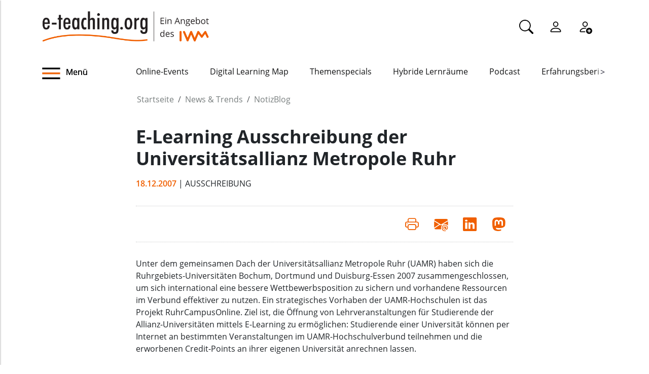

--- FILE ---
content_type: text/html;charset=utf-8
request_url: https://www.e-teaching.org/news/eteaching_blog/blogentry.2007-12-18.8684891830
body_size: 8349
content:
<!DOCTYPE html>
<html xmlns="http://www.w3.org/1999/xhtml" lang="de" xml:lang="de">

<head><meta http-equiv="Content-Type" content="text/html; charset=UTF-8" />
  <meta charset="UTF-8" />
  <meta http-equiv="X-UA-Compatible" content="IE=edge" />
  <meta name="viewport" content="width=device-width, initial-scale=1.0" />
  <title>E-Learning Ausschreibung der Universitätsallianz Metropole Ruhr — e-teaching.org - Gestaltung von Hochschulbildung mit digitalen Medien</title>
  <link rel="icon" href="/++theme++eteachingtheme2/data/favicon.ico" type="image/ico" />
  <link rel="stylesheet" href="/++theme++eteachingtheme2/dist/main.css" />
  <link rel="stylesheet" href="/++theme++eteachingtheme2/src/css/font-awesome.min.css" />
  <link rel="stylesheet" href="/++theme++eteachingtheme2/src/css/bootstrap-icons.css" />
  <link href="/++theme++barceloneta/css/barceloneta.min.css" media="all" rel="stylesheet" type="text/css" />
  <link rel="stylesheet" type="text/css" href="/++theme++eteachingtheme2/src/css/print.css" media="print" />

  <!-- <link href="https://cdn.jsdelivr.net/npm/bootstrap@5.0.2/dist/css/bootstrap.min.css" rel="stylesheet" integrity="sha384-EVSTQN3/azprG1Anm3QDgpJLIm9Nao0Yz1ztcQTwFspd3yD65VohhpuuCOmLASjC" crossorigin="anonymous"> -->
<meta charset="utf-8" /><meta property="og:url" content="https://www.e-teaching.org/news/eteaching_blog/blogentry.2007-12-18.8684891830" /><meta property="og:type" content="article" /><meta property="og:title" content="E-Learning Ausschreibung der Universitätsallianz Metropole Ruhr" /><meta name="DC.date.created" content="2007-12-18T10:07:48+01:00" /><meta name="DC.date.modified" content="2007-12-18T10:07:48+01:00" /><meta name="DC.type" content="Blogeintrag" /><meta name="DC.format" content="text/plain" /><meta name="DC.language" content="de" /><meta name="DC.date.valid_range" content="2007/12/18 - " /><meta name="viewport" content="width=device-width, initial-scale=1.0" /><meta name="generator" content="Plone - https://plone.org/" /><link rel="canonical" href="https://www.e-teaching.org/news/eteaching_blog/blogentry.2007-12-18.8684891830" /><link href="https://www.e-teaching.org/@@search" rel="search" title="Website durchsuchen" /><link data-bundle="easyform" href="https://www.e-teaching.org/++webresource++b6e63fde-4269-5984-a67a-480840700e9a/++resource++easyform.css" media="all" rel="stylesheet" type="text/css" /><link data-bundle="plone-fullscreen" href="https://www.e-teaching.org/++webresource++ac83a459-aa2c-5a45-80a9-9d3e95ae0847/++plone++static/plone-fullscreen/fullscreen.css" media="all" rel="stylesheet" type="text/css" /><script type="application/ld+json"></script><script data-bundle="eteaching-policy2-edit-form" integrity="sha384-gFmBmQ/lIuAYaWPjb1nP1vNx9BU1M/GcoERts0MiiA/ehC3y/BAnM75tLLw/Nz2m" src="https://www.e-teaching.org/++webresource++2d00290c-6654-57dc-9476-96e58016bbd2/++plone++eteaching.policy2/eteaching.policy2.edit-form-bundle.js"></script><script data-bundle="mastodonShare" integrity="sha384-wSDJpmKfXgNTg7FMYv8W9smN4DzoJguqgdNmyz+Z5BQMzpYoRNkmucf5ip0I1pbX" src="https://www.e-teaching.org/++webresource++cb73bdc4-dc2d-5a8a-8262-f48ff64c1891/++plone++eteaching.policy2/simple-mastodon-share-button/mastodonShare.js"></script><script data-bundle="plone-fullscreen" integrity="sha384-yAbXscL0aoE/0AkFhaGNz6d74lDy9Cz7PXfkWNqRnFm0/ewX0uoBBoyPBU5qW7Nr" src="https://www.e-teaching.org/++webresource++6aa4c841-faf5-51e8-8109-90bd97e7aa07/++plone++static/plone-fullscreen/fullscreen.js"></script><script data-bundle="plone" integrity="sha384-T7C7Yovbvi1N4mUURIMkSdCYiheVGEeinkE0BbENGVeMKaPPPcwZk3djZfMKOEq/" src="https://www.e-teaching.org/++webresource++34f34eab-a19d-533e-a464-ddf672c6f922/++plone++static/bundle-plone/bundle.min.js"></script><script data-bundle="datagridfield-bundle" integrity="sha384-jKJmts2h4d/arNI0xwrgtirtgzvtPVCCkvp/Cm+TQbJcgWDWRenBt8B2zZJXjLIM" src="https://www.e-teaching.org/++webresource++be85199e-564e-50ca-b62d-4bcea4c4b51b/++resource++collective.z3cform.datagridfield/datagridfield-remote.min.js"></script></head>

<body class="d-flex flex-column h-100 plone-toolbar-top plone-toolbar-expanded body col-content frontend icons-on portaltype-eteaching-policy-blogentry section-news site-eteaching subsection-eteaching_blog subsection-eteaching_blog-blogentry.2007-12-18.8684891830 template-view thumbs-on userrole-anonymous viewpermission-view" id="visual-portal-wrapper" dir="ltr" data-base-url="https://www.e-teaching.org/news/eteaching_blog/blogentry.2007-12-18.8684891830" data-view-url="https://www.e-teaching.org/news/eteaching_blog/blogentry.2007-12-18.8684891830" data-portal-url="https://www.e-teaching.org" data-i18ncatalogurl="https://www.e-teaching.org/plonejsi18n" data-pat-pickadate="{&quot;date&quot;: {&quot;selectYears&quot;: 200}, &quot;time&quot;: {&quot;interval&quot;: 5 } }" data-pat-plone-modal="{&quot;actionOptions&quot;: {&quot;displayInModal&quot;: false}}"><!-- Header --><header id="content-header">
    <div class="container">
      <div id="portal-logo-wrapper" class="container">
        <div id="logo_menu" class="col-md-6">
          <div class="menu-button">
		<a id="toggle-button-nav" class="header_menu" role="button" title="Menü-Button"> <img class="toggle-button-icon fade-out" id="fade" src="https://www.e-teaching.org/++theme++eteachingtheme2/data/e-teaching_menu-search-icon.png" alt="Navigationsmenu Icon" />
		</a>
	</div>
          <a id="portal-logo" title="e-teaching.org - Gestaltung von Hochschulbildung mit digitalen Medien" href="https://www.e-teaching.org">
  <img alt="e-teaching.org - Gestaltung von Hochschulbildung mit digitalen Medien" src="https://www.e-teaching.org/@@site-logo/logo.png" title="e-teaching.org - Gestaltung von Hochschulbildung mit digitalen Medien" /></a>
        </div>
        <div class="col-md-6">
          <ul class="portalheader-personalbar">
	<li id="anon-personalbar">
		<a href="https://www.e-teaching.org/global_search" aria-label="Suche">
			<svg xmlns="http://www.w3.org/2000/svg" width="28" height="28" fill="currentColor" class="bi bi-search" viewbox="0 0 16 16">
  			<path d="M11.742 10.344a6.5 6.5 0 1 0-1.397 1.398h-.001c.03.04.062.078.098.115l3.85 3.85a1 1 0 0 0 1.415-1.414l-3.85-3.85a1.007 1.007 0 0 0-.115-.1zM12 6.5a5.5 5.5 0 1 1-11 0 5.5 5.5 0 0 1 11 0z"></path>
			</svg>
		</a>
	</li>
	<li id="anon-personalbar">
		
		<a href="https://www.e-teaching.org/login" aria-label="Einloggen">
			<svg xmlns="http://www.w3.org/2000/svg" width="28" height="28" fill="currentColor" class="bi bi-person" viewbox="0 0 16 16">
  			<path d="M8 8a3 3 0 1 0 0-6 3 3 0 0 0 0 6Zm2-3a2 2 0 1 1-4 0 2 2 0 0 1 4 0Zm4 8c0 1-1 1-1 1H3s-1 0-1-1 1-4 6-4 6 3 6 4Zm-1-.004c-.001-.246-.154-.986-.832-1.664C11.516 10.68 10.289 10 8 10c-2.29 0-3.516.68-4.168 1.332-.678.678-.83 1.418-.832 1.664h10Z"></path>
			</svg>
		</a>
	</li>
	<li id="anon-personalbar">
		<a href="https://www.e-teaching.org/@@register" aria-label="Registrieren">
			<svg xmlns="http://www.w3.org/2000/svg" width="28" height="28" fill="currentColor" class="bi bi-person-add" viewbox="0 0 16 16">
			  <path d="M12.5 16a3.5 3.5 0 1 0 0-7 3.5 3.5 0 0 0 0 7Zm.5-5v1h1a.5.5 0 0 1 0 1h-1v1a.5.5 0 0 1-1 0v-1h-1a.5.5 0 0 1 0-1h1v-1a.5.5 0 0 1 1 0Zm-2-6a3 3 0 1 1-6 0 3 3 0 0 1 6 0ZM8 7a2 2 0 1 0 0-4 2 2 0 0 0 0 4Z"></path>
			  <path d="M8.256 14a4.474 4.474 0 0 1-.229-1.004H3c.001-.246.154-.986.832-1.664C4.484 10.68 5.711 10 8 10c.26 0 .507.009.74.025.226-.341.496-.65.804-.918C9.077 9.038 8.564 9 8 9c-5 0-6 3-6 4s1 1 1 1h5.256Z"></path>
			</svg>
		</a>
	</li>
	
	<li id="anon-personalbar">
		
	</li>

</ul>
        </div>
      </div>
      <div class="header-menu">
        <div class="col-lg-2 col-md-2 col-sm-3 menu-icon-wrapper">
		<a id="toggle-button" class="toggle-button" role="button" title="Menü-Button"> <img class="toggle-button-icon" src="https://www.e-teaching.org/++theme++eteachingtheme2/data/e-teaching_menu-search-icon.png" alt="Navigationsmenu Icon" />
			<span>Menü</span>
		</a>
	</div>
        <!-- Here is the new menu -->
        <div class="col-lg-10 col-md-10 col-sm-9">
          <nav class="horizontal-menu">
	<div class="hs">
		
			<button class="left-arrow disabled" id="left-arrow">&lt;</button>

			<button class="right-arrow" id="right-arrow">&gt;</button>
		
		<div class="showcase" id="showcase">
			<ul style="width: 900%" id="nav">
				<li class="linav"><a href="https://www.e-teaching.org/community/communityevents">Online-Events</a></li>
    <li class="linav"><a href="https://www.e-teaching.org/community/digital-learning-map">Digital Learning Map</a></li>
    <li class="linav"><a href="https://www.e-teaching.org/praxis/themenspecials">Themenspecials</a></li>
    <li class="linav"><a href="https://www.e-teaching.org/praxis/hybride-lernraeume">Hybride Lernräume</a></li>
    <li class="linav"><a href="https://www.e-teaching.org/materialien/podcasts">Podcast</a></li>
    <li class="linav"><a href="https://www.e-teaching.org/praxis/erfahrungsberichte">Erfahrungsberichte</a></li>
    <li class="linav"><a href="https://www.e-teaching.org/materialien/studien">Studien</a></li>
    <li class="linav"><a href="https://www.e-teaching.org/materialien/qualifizierungsangebote">Qualifzierungsangebote</a></li>
			</ul>
		</div>
	</div>
</nav>
        </div>
        <!--End of Horizontal scroll-->
      </div>
    </div>
  </header><!-- Breadcrumb section  --><div id="above-content-wrapper" class="container">
    <nav id="portal-breadcrumbs">
      <div class="container">
        <div class="row">
          <div class="col-lg-10 offset-lg-2">
            <ol class="breadcrumb" style="margin-bottom: 0rem;">
      <li class="breadcrumb-item"><a href="https://www.e-teaching.org">Startseite</a></li>
      
      <li class="breadcrumb-item"><a href="https://www.e-teaching.org/news">News &amp; Trends</a></li>
			

      
      <li class="breadcrumb-item"><a href="https://www.e-teaching.org/news/eteaching_blog">NotizBlog</a></li>
			

      
      
			

      
    </ol>
          </div>
        </div>
      </div>
    </nav>
  </div><!-- Breadcrumb section  --><div class="container content">
    <div class="row">
      <aside id="portalMessage" class="col-12"></aside>
    </div>
    <main id="main-container" class="row">
      <section id="portal-center" class="col-lg-12">

      

      

        

          <article id="content">

            
		
			<div class="col-lg-8 offset-lg-2">

				<h1 class="documentFirstHeading">E-Learning Ausschreibung der Universitätsallianz Metropole Ruhr</h1>
				<span class="supporting-information mb-3">
                    <span class="time">18.12.2007</span>
                    <span class="text-uppercase">| Ausschreibung</span>
				</span>
				<p class="documentDescription lead mt-3"></p>

				<div class="mb-3" id="viewlets-abovecontentbody">
<div class="bottom30">

	<hr class="site-actions-hr" />

	

		<div class="d-flex justify-content-between filter-introduction">
			<div class="site-actions-container">
				      
			</div>

			<div class="site-actions-container">
				<a id="site-actions" onclick="window.print()" title="Druck oder PDF"> <span> <i style="font-size: 1.7em; padding: 15px" class="bi bi-printer" aria-hidden="true"></i>
				</span>
				</a>

				
					
						<a href="mailto:?body=https%3A//www.e-teaching.org/news/eteaching_blog/blogentry.2007-12-18.8684891830&amp;text=E-Learning%20Ausschreibung%20der%20Universit%C3%A4tsallianz%20Metropole%20Ruhr" target="_blank" id="site-actions" title="Auf Mail teilen">
							<span> <i style="font-size:1.7em; padding:15px" class="bi bi-envelope-at-fill" aria-hidden="true">
							</i>
						</span>
						</a>
					
					
				
					
						<a href="https://www.linkedin.com/sharing/share-offsite/?url=https%3A//www.e-teaching.org/news/eteaching_blog/blogentry.2007-12-18.8684891830&amp;text=E-Learning%20Ausschreibung%20der%20Universit%C3%A4tsallianz%20Metropole%20Ruhr" target="_blank" id="site-actions" title="Auf Linkedin teilen">
							<span> <i style="font-size:1.7em; padding:15px" class="bi bi-linkedin" aria-hidden="true">
							</i>
						</span>
						</a>
					
					
				
					
					
						<a id="site-actions" class="mastodon-share"></a>
					
				

			</div>
		</div>
		<hr class="site-actions-hr" />

	

</div>























</div>

				<div id="content-core" class="author-content">
					<div><p>Unter dem gemeinsamen Dach der Universitätsallianz Metropole Ruhr (UAMR) haben sich die Ruhrgebiets-Universitäten Bochum, Dortmund und Duisburg-Essen 2007 zusammengeschlossen, um sich international eine bessere Wettbewerbsposition zu sichern und vorhandene Ressourcen im Verbund effektiver zu nutzen. Ein strategisches Vorhaben der UAMR-Hochschulen ist das Projekt RuhrCampusOnline. Ziel ist, die Öffnung von Lehrveranstaltungen für Studierende der Allianz-Universitäten mittels E-Learning zu ermöglichen: Studierende einer Universität können per Internet an bestimmten Veranstaltungen im UAMR-Hochschulverbund teilnehmen und die erworbenen Credit-Points an ihrer eigenen Universität anrechnen lassen.</p><p>Um das hochschulübergreifende Vorhaben RuhrCampusOnline möglichst weitflächig auf den Weg zu bringen, haben die Universitäten ein gemeinsames Förderprogramm aufgesetzt, mit dem die Entwicklung eines Sets von E-Learning gestützten Kursen angeregt und umgesetzt werden soll. Die Stiftung Mercator fördert die Realisierung dieses Leitprojekts der Universitätsallianz in erheblichem Umfang im Zeitraum von 2008 bis 2010.</p><p>In der aktuellen Ausschreibung geht es darum, E-Learning basierte Kurse zu entwickeln, die dauerhaft in der Universitätsallianz Metropole Ruhr eingesetzt werden. Für die erste Ausschreibungsrunde stehen Mittel in Höhe von 300.000 € zur Verfügung.</p><p>Mehr Informationen finden Sie hier: <a class="reference" href="http://www.uamr.org/">http://www.uamr.org/</a></p></div>
					<div style="clear: both;"></div>
				</div>

				<div id="viewlets-belowcontentbody">
<div class="author_category">

	<div class="bottom40">
				
		
	</div>	

	<p>
		<strong>Gepostet von:</strong>
		<span>mschmidt</span>
		<br />
		<strong>Kategorie:</strong>
		
			<span>Ausschreibung</span>
		
		<br />
	</p>

	
</div>














</div>

			</div>

			

		
	
            <footer>
              <div id="viewlet-below-content">




<div class="bottom40">
	<div class="related_object_listing mt-4">
		<h1 class="sectionTitle"> Weitere Blogmeldungen</h1>
		<div class="d-flex row flex-sm-column flex-lg-row justify-content-around gap-sm-0">
			<div class="mb-4 col-12 col-lg-3">

					<div class="d-flex d-md-block flex-lg-column gap-4 flex-sm-row col-12">
									
						<a style="text-decoration:none; color:black" href="https://www.e-teaching.org/news/eteaching_blog/einladung-zur-abschlussdiskussion-curriculumentwicklung-zwischen-innovation-und-strukturellen-rahmenbedingungen">
							<img class="img-responsive " src="https://www.e-teaching.org/news/eteaching_blog/einladung-zur-abschlussdiskussion-curriculumentwicklung-zwischen-innovation-und-strukturellen-rahmenbedingungen/@@download/thumbnail/2025-10-08_themenspecial_curriculum_300x300_blog_vorschau_2sp.jpg" alt="Hauptbild des Beitrags" />
						</a>
					
						<h4 class="mt-2">
							<a style="color:#212529; text-decoration:none;" href="https://www.e-teaching.org/news/eteaching_blog/einladung-zur-abschlussdiskussion-curriculumentwicklung-zwischen-innovation-und-strukturellen-rahmenbedingungen" alt="Einladung zur Abschlussdiskussion „Curriculumentwicklung zwischen Innovation und strukturellen Rahmenbedingungen”">Einladung zur Abschlussdiskussion „Curriculumentwicklung zwischen Innovation und strukturellen Rahmenbedingungen”</a>						
						</h4>
						
					</div>
					<h6 class="">
						<span>16.01.2026</span>
						
					</h6>
					<div class="">Am Montag, den 19. Januar um 14 Uhr laden wir zur Abschlussdiskussion des Themenspecials „Curriculumentwicklung: Konzepte, Tools &amp; Trends“ ein. Im Zentrum steht die Frage, wie Curriculumentwicklung zwischen innovativen Lehransätzen und bestehenden ...</div>



			</div>
   <div class="mb-4 col-12 col-lg-3">

					<div class="d-flex d-md-block flex-lg-column gap-4 flex-sm-row col-12">
									
						<a style="text-decoration:none; color:black" href="https://www.e-teaching.org/news/eteaching_blog/lehren-und-lernen-mit-digitalen-medien-veranstaltungshinweis-im-januar-1">
							<img class="img-responsive " src="https://www.e-teaching.org/news/eteaching_blog/lehren-und-lernen-mit-digitalen-medien-veranstaltungshinweis-im-januar-1/@@download/thumbnail/January_300.png" alt="Hauptbild des Beitrags" />
						</a>
					
						<h4 class="mt-2">
							<a style="color:#212529; text-decoration:none;" href="https://www.e-teaching.org/news/eteaching_blog/lehren-und-lernen-mit-digitalen-medien-veranstaltungshinweis-im-januar-1" alt="Lehren und Lernen mit digitalen Medien: Veranstaltungshinweis im Januar">Lehren und Lernen mit digitalen Medien: Veranstaltungshinweis im Januar</a>						
						</h4>
						
					</div>
					<h6 class="">
						<span>14.01.2026</span>
						
					</h6>
					<div class="">Der Januar bringt nicht nur den Start ins neue Jahr, sondern auch frische Impulse für die digitale Hochschullehre. Zahlreiche Workshops und Seminare zu Themen wie KI, OER und selbstreguliertem Lernen bieten einen vielseitigen Einstieg in den ...</div>



			</div>
   <div class="mb-4 col-12 col-lg-3">

					<div class="d-flex d-md-block flex-lg-column gap-4 flex-sm-row col-12">
									
						<a style="text-decoration:none; color:black" href="https://www.e-teaching.org/news/eteaching_blog/anmeldung-zum-e-pruefungs-symposium-eps-2026-geoeffnet">
							<img class="img-responsive " src="https://www.e-teaching.org/news/eteaching_blog/anmeldung-zum-e-pruefungs-symposium-eps-2026-geoeffnet/@@download/thumbnail/pexels-bertellifotografia-300x300.jpg" alt="Hauptbild des Beitrags" />
						</a>
					
						<h4 class="mt-2">
							<a style="color:#212529; text-decoration:none;" href="https://www.e-teaching.org/news/eteaching_blog/anmeldung-zum-e-pruefungs-symposium-eps-2026-geoeffnet" alt="Anmeldung zum E‑Prüfungs‑Symposium 2026 geöffnet">Anmeldung zum E‑Prüfungs‑Symposium 2026 geöffnet</a>						
						</h4>
						
					</div>
					<h6 class="">
						<span>13.01.2026</span>
						
					</h6>
					<div class="">Noch bis zum 30. April 2026 besteht die Möglichkeit, sich zum E-Prüfungs-Symposium (EPS) 2026 anzumelden. Die Zahl der Teilnehmenden ist auf 150 Personen begrenzt. Das Symposium findet vom 19.–20. Mai 2026 an der Albert-Ludwigs-Universität Freiburg ...</div>



			</div>
   <div class="mb-4 col-12 col-lg-3">

					<div class="d-flex d-md-block flex-lg-column gap-4 flex-sm-row col-12">
									
						<a style="text-decoration:none; color:black" href="https://www.e-teaching.org/news/eteaching_blog/e-teaching-org-wuenscht-schoene-feiertage-und-alles-gute-fuer-2026">
							<img class="img-responsive " src="https://www.e-teaching.org/news/eteaching_blog/e-teaching-org-wuenscht-schoene-feiertage-und-alles-gute-fuer-2026/@@download/thumbnail/eteachingorg_weih_grueße2026_300.png" alt="Hauptbild des Beitrags" />
						</a>
					
						<h4 class="mt-2">
							<a style="color:#212529; text-decoration:none;" href="https://www.e-teaching.org/news/eteaching_blog/e-teaching-org-wuenscht-schoene-feiertage-und-alles-gute-fuer-2026" alt="e-teaching.org wünscht schöne Feiertage und alles Gute für 2026">e-teaching.org wünscht schöne Feiertage und alles Gute für 2026</a>						
						</h4>
						
					</div>
					<h6 class="">
						<span>22.12.2025</span>
						
					</h6>
					<div class="">Ein bewegtes Jahr geht zu Ende – und wir möchten die Gelegenheit nutzen, uns herzlich bei Ihnen zu bedanken. Für Ihr Interesse, Ihre Beteiligung und den regen Austausch rund um die Gestaltung von Hochschulbildung mit digitalen Medien. Für die ...</div>



			</div>
		</div>
		<div class="d-flex justify-content-center">
			<a type="button" class="btn btn-sm btn-materialien portels-button" title="Alle Blogbeiträge" href="https://www.e-teaching.org/news/eteaching_blog">Alle Blogbeiträge</a>
		</div>	
	</div>
</div>







<div id="newsletter_subscription" class="bottom40 newsletter-subscription">
	<div>
		<h2>Newsletter schon abonniert?</h2>
		<p>
			Sie möchten über unser Portal e-teaching.org und die neuesten
			Entwicklungen in der Hochschullehre mit digitalen Medien informiert 
			bleiben? Dann melden Sie sich für unseren Newsletter an!
		</p>
		
		<h6 style="color: #d03d12"></h6>
		<form role="form" action="https://www.e-teaching.org/news/eteaching_blog/blogentry.2007-12-18.8684891830#newsletter_subscription" method="post">
			<div class="form-group">
				<div class="input-group-sm">
					<h4>Ihre E-Mail-Adresse</h4>
					
					<input type="text" class="form-control" name="form.email" />
					<input type="hidden" name="form.newsletter" value="on" />
				</div>
			</div>

   		<p class="">
				Ja, ich möchte den Newsletter von e-teaching.org abonnieren. Hinweise
				zum Datenschutz finden sich in der
				<a href="https://www.e-teaching.org/datenschutz#newsletter">
					Datenschutzerklärung</a>.
			</p>
			

			<button type="submit" class="btn btn-primary btn-sm">
				Absenden
			</button>
		<div style="display: none"><input name="protected_1" type="text" value="" /></div></form>
	</div>
</div>


















</div>
            </footer>
          </article>
        
      

      
    </section>
      <section id="center-container" class="col-lg-8 offset-lg-2"></section>
      
    </main>
    <!--/row-->
  </div><!--/container--><!--/outer-wrapper --><footer class="mt-auto">
    <div class="before-first-row d-flex justify-content-start flex-column">
      <div class="container"></div>
    </div>
    <div class="first-row d-flex justify-content-start flex-column">
      <div class="container"><div id="upper-footer">
	<a class="logo-wrapper" href="https://www.e-teaching.org">
		<img width="578" height="144" class="logo" alt="logo" src="https://www.e-teaching.org/@@site-logo/logo.png" />
	</a>
	<ul class="d-flex justify-content-start">
		<li>
			<a href="https://www.e-teaching.org/kontakt">Kontakt</a>
		</li>
  <li>
			<a href="https://www.e-teaching.org/portalinformationen">Über uns</a>
		</li>
  <li>
			<a href="https://www.e-teaching.org/portalinformationen/presse_information">Presse</a>
		</li>
  <li>
			<a href="https://www.e-teaching.org/news/letter">Newsletter</a>
		</li>
	</ul>
</div></div>
    </div>
    <div class="second-row d-flex justify-content-end">
      <div class="container d-flex justify-content-end"><div class="lower-footer">

	<ul class="d-flex">
		<li>
			<a href="https://www.e-teaching.org/barrierefreiheit">Barrierefreiheit</a>
		</li>
  <li>
			<a href="https://www.e-teaching.org/impressum">Impressum</a>
		</li>
  <li>
			<a href="https://www.e-teaching.org/datenschutz">Datenschutz</a>
		</li>
	</ul>

	<div>
		<span>
			<a rel="me" aria-label="Linkedin" href="https://de.linkedin.com/showcase/eteachingorg/" target="_blank">
				<i class="bi bi-linkedin" aria-hidden="true"></i>
			</a>
		</span>
  <span>
			<a rel="me" aria-label="Mastodon" href="https://higher-edu.social/@e_teaching_org" target="_blank">
				<i class="bi bi-mastodon" aria-hidden="true"></i>
			</a>
		</span>
  <span>
			<a rel="me" aria-label="Bluesky" href="https://bsky.app/profile/e-teaching.org" target="_blank">
				<i class="bi bi-bluesky" aria-hidden="true"></i>
			</a>
		</span>
  <span>
			<a rel="me" aria-label="RSS" href="https://www.e-teaching.org/news/blog-und-kalender-abonnieren-so-gehts" target="_blank">
				<i class="bi bi-rss" aria-hidden="true"></i>
			</a>
		</span>
  <span>
			<a rel="me" aria-label="iCAL" href="https://www.e-teaching.org/news/blog-und-kalender-abonnieren-so-gehts#ical" target="_blank">
				<i class="bi bi-calendar-event" aria-hidden="true"></i>
			</a>
		</span>
	</div>

</div></div>
    </div>
  </footer><script src="/++theme++eteachingtheme2/dist/main.js"></script></body>

<div id="menu">
  <nav class="hide-onload">
    <h2>
      <img class="logo" src="https://www.e-teaching.org/@@site-logo/logo.png" alt="logo" />
      <button type="button" class="close-button"><span class="close-menu">SCHLIEẞEN</span><i class="fa fa-times-circle" aria-hidden="true"></i></button>
    </h2>
    <ul class="nav-list"></ul>
  </nav>
</div>

<div id="plone-analytics"><script type="text/javascript">
		  var _paq = _paq || [];
		  /* tracker methods like "setCustomDimension" should be called before "trackPageView" */
		  _paq.push(['trackPageView']);
		  _paq.push(['enableLinkTracking']);
		  (function() {
		    var u="//piwik.e-teaching.org/";
		    _paq.push(['setTrackerUrl', u+'piwik.php']);
		    _paq.push(['setSiteId', '1']);
		    var d=document, g=d.createElement('script'), s=d.getElementsByTagName('script')[0];
		    g.type='text/javascript'; g.async=true; g.defer=true; g.src=u+'piwik.js'; s.parentNode.insertBefore(g,s);
		  })();
		</script></div>

</html>

--- FILE ---
content_type: text/javascript; charset=utf-8
request_url: https://www.e-teaching.org/++theme++eteachingtheme2/dist/main.js
body_size: 48626
content:
/*! For license information please see main.js.LICENSE.txt */
(()=>{var e={63:(e,t,n)=>{var i=n(755);i(document).ready((function(){i(".accordion-body").click((function(){i("input[type=checkbox]:checked").each((function(){var e=this.value,t=this.name,n='<button type="button"  name='.concat(t,' class="dynamic-button"> ').concat(e,"</button>");if(console.log(n),""!=t){if(Array.from(document.querySelectorAll(".dynamic > button")).some((function(e){return e.name==t})))return;i(".dynamic").append(n)}}))})),i("input[type=checkbox]").on("click",(function(e){i(".dynamic-button").each((function(){var t=this.name;e.target.name==t&&i(this).remove()}))}))}))},735:(e,t,n)=>{var i=n(755);i(window).width()<500?i(".viewlet-image-right").addClass("full-width").removeClass("right"):i(window).width()>500&&i(".viewlet-image-right").removeClass("full-width").addClass("right"),i(window).on("resize",(function(){i(window).width()<500?i(".viewlet-image-right").addClass("full-width").removeClass("right"):i(window).width()>500&&i(".viewlet-image-right").addClass("right").removeClass("full-width")})),i(window).width()<500?i(".viewlet-image-left").addClass("full-width").removeClass("left"):i(window).width()>500&&i(".viewlet-image-left").removeClass("full-width").addClass("left"),i(window).on("resize",(function(){i(window).width()<500?i(".viewlet-image-left").addClass("full-width").removeClass("left"):i(window).width()>500&&i(".viewlet-image-left").addClass("left").removeClass("full-width")}))},427:(e,t,n)=>{var i=n(755),r=n(755);function o(e){return o="function"==typeof Symbol&&"symbol"==typeof Symbol.iterator?function(e){return typeof e}:function(e){return e&&"function"==typeof Symbol&&e.constructor===Symbol&&e!==Symbol.prototype?"symbol":typeof e},o(e)}function s(){"use strict";s=function(){return e};var e={},t=Object.prototype,n=t.hasOwnProperty,i="function"==typeof Symbol?Symbol:{},r=i.iterator||"@@iterator",a=i.asyncIterator||"@@asyncIterator",l=i.toStringTag||"@@toStringTag";function u(e,t,n){return Object.defineProperty(e,t,{value:n,enumerable:!0,configurable:!0,writable:!0}),e[t]}try{u({},"")}catch(e){u=function(e,t,n){return e[t]=n}}function c(e,t,n,i){var r=t&&t.prototype instanceof p?t:p,o=Object.create(r.prototype),s=new S(i||[]);return o._invoke=function(e,t,n){var i="suspendedStart";return function(r,o){if("executing"===i)throw new Error("Generator is already running");if("completed"===i){if("throw"===r)throw o;return{value:void 0,done:!0}}for(n.method=r,n.arg=o;;){var s=n.delegate;if(s){var a=C(s,n);if(a){if(a===f)continue;return a}}if("next"===n.method)n.sent=n._sent=n.arg;else if("throw"===n.method){if("suspendedStart"===i)throw i="completed",n.arg;n.dispatchException(n.arg)}else"return"===n.method&&n.abrupt("return",n.arg);i="executing";var l=d(e,t,n);if("normal"===l.type){if(i=n.done?"completed":"suspendedYield",l.arg===f)continue;return{value:l.arg,done:n.done}}"throw"===l.type&&(i="completed",n.method="throw",n.arg=l.arg)}}}(e,n,s),o}function d(e,t,n){try{return{type:"normal",arg:e.call(t,n)}}catch(e){return{type:"throw",arg:e}}}e.wrap=c;var f={};function p(){}function h(){}function g(){}var m={};u(m,r,(function(){return this}));var v=Object.getPrototypeOf,y=v&&v(v(E([])));y&&y!==t&&n.call(y,r)&&(m=y);var w=g.prototype=p.prototype=Object.create(m);function b(e){["next","throw","return"].forEach((function(t){u(e,t,(function(e){return this._invoke(t,e)}))}))}function x(e,t){function i(r,s,a,l){var u=d(e[r],e,s);if("throw"!==u.type){var c=u.arg,f=c.value;return f&&"object"==o(f)&&n.call(f,"__await")?t.resolve(f.__await).then((function(e){i("next",e,a,l)}),(function(e){i("throw",e,a,l)})):t.resolve(f).then((function(e){c.value=e,a(c)}),(function(e){return i("throw",e,a,l)}))}l(u.arg)}var r;this._invoke=function(e,n){function o(){return new t((function(t,r){i(e,n,t,r)}))}return r=r?r.then(o,o):o()}}function C(e,t){var n=e.iterator[t.method];if(void 0===n){if(t.delegate=null,"throw"===t.method){if(e.iterator.return&&(t.method="return",t.arg=void 0,C(e,t),"throw"===t.method))return f;t.method="throw",t.arg=new TypeError("The iterator does not provide a 'throw' method")}return f}var i=d(n,e.iterator,t.arg);if("throw"===i.type)return t.method="throw",t.arg=i.arg,t.delegate=null,f;var r=i.arg;return r?r.done?(t[e.resultName]=r.value,t.next=e.nextLoc,"return"!==t.method&&(t.method="next",t.arg=void 0),t.delegate=null,f):r:(t.method="throw",t.arg=new TypeError("iterator result is not an object"),t.delegate=null,f)}function T(e){var t={tryLoc:e[0]};1 in e&&(t.catchLoc=e[1]),2 in e&&(t.finallyLoc=e[2],t.afterLoc=e[3]),this.tryEntries.push(t)}function k(e){var t=e.completion||{};t.type="normal",delete t.arg,e.completion=t}function S(e){this.tryEntries=[{tryLoc:"root"}],e.forEach(T,this),this.reset(!0)}function E(e){if(e){var t=e[r];if(t)return t.call(e);if("function"==typeof e.next)return e;if(!isNaN(e.length)){var i=-1,o=function t(){for(;++i<e.length;)if(n.call(e,i))return t.value=e[i],t.done=!1,t;return t.value=void 0,t.done=!0,t};return o.next=o}}return{next:I}}function I(){return{value:void 0,done:!0}}return h.prototype=g,u(w,"constructor",g),u(g,"constructor",h),h.displayName=u(g,l,"GeneratorFunction"),e.isGeneratorFunction=function(e){var t="function"==typeof e&&e.constructor;return!!t&&(t===h||"GeneratorFunction"===(t.displayName||t.name))},e.mark=function(e){return Object.setPrototypeOf?Object.setPrototypeOf(e,g):(e.__proto__=g,u(e,l,"GeneratorFunction")),e.prototype=Object.create(w),e},e.awrap=function(e){return{__await:e}},b(x.prototype),u(x.prototype,a,(function(){return this})),e.AsyncIterator=x,e.async=function(t,n,i,r,o){void 0===o&&(o=Promise);var s=new x(c(t,n,i,r),o);return e.isGeneratorFunction(n)?s:s.next().then((function(e){return e.done?e.value:s.next()}))},b(w),u(w,l,"Generator"),u(w,r,(function(){return this})),u(w,"toString",(function(){return"[object Generator]"})),e.keys=function(e){var t=[];for(var n in e)t.push(n);return t.reverse(),function n(){for(;t.length;){var i=t.pop();if(i in e)return n.value=i,n.done=!1,n}return n.done=!0,n}},e.values=E,S.prototype={constructor:S,reset:function(e){if(this.prev=0,this.next=0,this.sent=this._sent=void 0,this.done=!1,this.delegate=null,this.method="next",this.arg=void 0,this.tryEntries.forEach(k),!e)for(var t in this)"t"===t.charAt(0)&&n.call(this,t)&&!isNaN(+t.slice(1))&&(this[t]=void 0)},stop:function(){this.done=!0;var e=this.tryEntries[0].completion;if("throw"===e.type)throw e.arg;return this.rval},dispatchException:function(e){if(this.done)throw e;var t=this;function i(n,i){return s.type="throw",s.arg=e,t.next=n,i&&(t.method="next",t.arg=void 0),!!i}for(var r=this.tryEntries.length-1;r>=0;--r){var o=this.tryEntries[r],s=o.completion;if("root"===o.tryLoc)return i("end");if(o.tryLoc<=this.prev){var a=n.call(o,"catchLoc"),l=n.call(o,"finallyLoc");if(a&&l){if(this.prev<o.catchLoc)return i(o.catchLoc,!0);if(this.prev<o.finallyLoc)return i(o.finallyLoc)}else if(a){if(this.prev<o.catchLoc)return i(o.catchLoc,!0)}else{if(!l)throw new Error("try statement without catch or finally");if(this.prev<o.finallyLoc)return i(o.finallyLoc)}}}},abrupt:function(e,t){for(var i=this.tryEntries.length-1;i>=0;--i){var r=this.tryEntries[i];if(r.tryLoc<=this.prev&&n.call(r,"finallyLoc")&&this.prev<r.finallyLoc){var o=r;break}}o&&("break"===e||"continue"===e)&&o.tryLoc<=t&&t<=o.finallyLoc&&(o=null);var s=o?o.completion:{};return s.type=e,s.arg=t,o?(this.method="next",this.next=o.finallyLoc,f):this.complete(s)},complete:function(e,t){if("throw"===e.type)throw e.arg;return"break"===e.type||"continue"===e.type?this.next=e.arg:"return"===e.type?(this.rval=this.arg=e.arg,this.method="return",this.next="end"):"normal"===e.type&&t&&(this.next=t),f},finish:function(e){for(var t=this.tryEntries.length-1;t>=0;--t){var n=this.tryEntries[t];if(n.finallyLoc===e)return this.complete(n.completion,n.afterLoc),k(n),f}},catch:function(e){for(var t=this.tryEntries.length-1;t>=0;--t){var n=this.tryEntries[t];if(n.tryLoc===e){var i=n.completion;if("throw"===i.type){var r=i.arg;k(n)}return r}}throw new Error("illegal catch attempt")},delegateYield:function(e,t,n){return this.delegate={iterator:E(e),resultName:t,nextLoc:n},"next"===this.method&&(this.arg=void 0),f}},e}function a(e,t,n){return t in e?Object.defineProperty(e,t,{value:n,enumerable:!0,configurable:!0,writable:!0}):e[t]=n,e}function l(e,t,n,i,r,o,s){try{var a=e[o](s),l=a.value}catch(e){return void n(e)}a.done?t(l):Promise.resolve(l).then(i,r)}function u(e){return function(){var t=this,n=arguments;return new Promise((function(i,r){var o=e.apply(t,n);function s(e){l(o,i,r,s,a,"next",e)}function a(e){l(o,i,r,s,a,"throw",e)}s(void 0)}))}}i(document).ready((function(){var e=i("body").attr("data-portal-url"),t=i("#menu ul.nav-list");function n(){return(n=u(s().mark((function t(){var n,i;return s().wrap((function(t){for(;;)switch(t.prev=t.next){case 0:return t.next=2,fetch("".concat(e,"/@navigation?expand.navigation.depth=5"),{headers:{Accept:"application/json"}});case 2:return n=t.sent,t.next=5,n.json();case 5:return i=t.sent,t.abrupt("return",i);case 7:case"end":return t.stop()}}),t)})))).apply(this,arguments)}i("#menu"),i("#toggle-button .fa"),function(){return n.apply(this,arguments)}().then((function(e){var n=e,r=function e(t){var n=i('<li class="nav-item" title="'.concat(t.title,'">')).append(i("<a>",{href:t["@id"],html:t.title,class:"nav-link"}));if(t.items.length>0){var r=i("<ul class='dropdown-content'><h2 class=\"level-title\">".concat(t.title,"</h2>\n          <li title=").concat(t.title,'><a class="nav-link" href=').concat(t["@id"],">Übersicht</a></li>\n          </ul>"));i.each(t.items,(function(){r.append(e(this))})),n.append(r)}return n};i.each(n.items,(function(e){t.append(r(this))}))})).then((function(){var e;i("#toggle-button").click((function(){i("#menu").multilevelpushmenu("expand")})),i("#toggle-button-nav").click((function(){i("#menu").multilevelpushmenu("expand")})),i("#menu").multilevelpushmenu((a(e={menuWidth:500,backItemIcon:"fa fa-angle-left",groupIcon:"fa fa-angle-left",collapsed:!0,wrapperClass:"mlpm_w",menuInactiveClass:"mlpm_inactive",preventItemClick:!1},"menuInactiveClass","multilevelpushmenu_inactive"),a(e,"backItemClass","backItemClass"),e)),i(".close-button").on("click touchstart",(function(){i("#menu").multilevelpushmenu("collapse")})),i(window).on("resize",(function(){i("#menu").multilevelpushmenu("redraw")})),i("#menu a.nav-link").on("click",(function(e){i(".nav-link").removeClass("disabled");var t=i(this);if(0==i(this).siblings(".levelHolderClass").length){var n=t.attr("href");window.location.href=n}}))})).catch((function(e){})),i(document).on("click",(function(e){var t=i("#menu");t===e.target||t.has(e.target).length||i("#menu").multilevelpushmenu("collapse")}))}));var c=document.getElementById("menu");c&&"366192px"===c.style.width&&"28322px"===c.style.height&&"28322px"===c.style.minHeight&&"366192px"===c.style.minWidth&&c.parentNode.removeChild(c),i(document).ready((function(){window.onscroll=function(){document.body.scrollTop>80||document.documentElement.scrollTop>80?(i("#portal-logo").css("transform","translateX(75px)"),i("#fade").removeClass("fade-out"),i("#fade").addClass("fade-in"),i(".portalheader-personalbar").addClass("fade-out"),i(".portalheader-personalbar").removeClass("fade-in")):(i("#portal-logo").css("transform","translateX(0px)"),i("#fade").removeClass("fade-in"),i("#fade").addClass("fade-out"),i(".portalheader-personalbar").removeClass("fade-out"),i(".portalheader-personalbar").addClass("fade-in"))}})),i(document).ready((function(){var e=i("div.showcase"),t=(i(e).find("ul").children("li").length,document.getElementById("showcase").offsetWidth),n=0;i("li.linav").each((function(){n+=r(this).outerWidth()+42}));i(e).css({overflow:"hidden"}),i("button.right-arrow").click((function(r){n>i(e).scrollLeft()+t&&(i("#left-arrow").removeClass("disabled"),n<i(e).scrollLeft()+t+120?(i(e).animate({scrollLeft:"+="+(n-t-i(e).scrollLeft())},300),i("#right-arrow").addClass("disabled")):i(e).animate({scrollLeft:"+=120"},300))})),i("button.left-arrow").click((function(n){i(e).scrollLeft()-120<=0&&i("#left-arrow").addClass("disabled"),i(e).scrollLeft()+t>t&&(i("#right-arrow").removeClass("disabled"),i(e).animate({scrollLeft:"-=120"},300))}))}))},260:(e,t,n)=>{var i,r=n(755);function o(e){return o="function"==typeof Symbol&&"symbol"==typeof Symbol.iterator?function(e){return typeof e}:function(e){return e&&"function"==typeof Symbol&&e.constructor===Symbol&&e!==Symbol.prototype?"symbol":typeof e},o(e)}(i=r).fn.multilevelpushmenu=function(e){"use strict";var t=arguments,n=null;return this.each((function(){var r,s,a=this,l=i(this),u=null!=l.context?l:i("body"),c=e&&null!=e.menu?e.menu:l.find("nav"),d=i.extend({container:u,containersToPush:null,menuID:(null!=u.prop("id")&&""!=u.prop("id")?u.prop("id"):this.nodeName.toLowerCase())+"_multilevelpushmenu",wrapperClass:"multilevelpushmenu_wrapper",menuInactiveClass:"multilevelpushmenu_inactive",menu:c,menuWidth:0,menuHeight:0,collapsed:!1,fullCollapse:!0,direction:"ltr",backText:"",backItemClass:"backItemClass",backItemIcon:"fa fa-angle-right",groupIcon:"fa fa-angle-left",mode:"overlap",overlapWidth:0,preventItemClick:!0,preventGroupItemClick:!0,swipe:"",durationSlideOut:400,durationSlideDown:500,durationTransition:400,onCollapseMenuStart:function(){},onCollapseMenuEnd:function(){},onExpandMenuStart:function(){},onExpandMenuEnd:function(){},onGroupItemClick:function(){},onItemClick:function(){},onTitleItemClick:function(){},onBackItemClick:function(){},onMenuReady:function(){},onMenuSwipe:function(){}},e);i.data(a,"plugin_multilevelpushmenu")||(i.data(a,"plugin_multilevelpushmenu",d),a.settings=i.data(a,"plugin_multilevelpushmenu"));var f,p={init:function(){return W.apply(this,Array.prototype.slice.call(arguments))},collapse:function(){return R.apply(this,Array.prototype.slice.call(arguments))},expand:function(){return _.apply(this,Array.prototype.slice.call(arguments))},menuexpanded:function(){return Y.apply(this,Array.prototype.slice.call(arguments))},activemenu:function(){return G.apply(this,Array.prototype.slice.call(arguments))},findmenusbytitle:function(){return B.apply(this,Array.prototype.slice.call(arguments))},finditemsbyname:function(){return z.apply(this,Array.prototype.slice.call(arguments))},pathtoroot:function(){return $.apply(this,Array.prototype.slice.call(arguments))},comparepaths:function(){return X.apply(this,Array.prototype.slice.call(arguments))},option:function(){return J.apply(this,Array.prototype.slice.call(arguments))},additems:function(){return U.apply(this,Array.prototype.slice.call(arguments))},removeitems:function(){return V.apply(this,Array.prototype.slice.call(arguments))},redraw:function(){return j.apply(this,Array.prototype.slice.call(arguments))},visiblemenus:function(){return A.apply(this,Array.prototype.slice.call(arguments))},hiddenmenus:function(){return N.apply(this,Array.prototype.slice.call(arguments))},propagateevent:function(){return g.apply(this,Array.prototype.slice.call(arguments))}};function h(e){e.stopPropagation&&e.preventDefault?(e.stopPropagation(),e.preventDefault()):(e.cancelBubble=!0,e.returnValue=!1)}function g(e,t){if(null==e||null==t)return!1;e.on(t,(function(n,r){e.hide();try{if(!n.pageX||!n.pageY)return!1;r=r||{pageX:n.pageX,pageY:n.pageY};var o=document.elementFromPoint(r.pageX,r.pageY);o=3==o.nodeType?o.parentNode:o,i(o).trigger(t,r)}catch(e){i.error("Error while propagating event: "+e.message)}finally{e.show()}}))}function m(){var e=i("<nav />").prop({id:a.settings.menuID,className:a.settings.wrapperClass}).appendTo(a.settings.container);v(a.settings.menu,e)}function v(e,t){null==e.level&&(e.level=0),i.each(e,(function(){var n=i("<div />").attr({class:"levelHolderClass"+("rtl"==a.settings.direction?" rtl":" ltr"),"data-level":e.level,style:("rtl"==a.settings.direction?"margin-right: ":"margin-left: ")+(0!=e.level||a.settings.collapsed?"-200%":0)}).appendTo(t);O(a.settings.menuWidth)||q(a.settings.menuWidth)&&a.settings.menuWidth,n.bind(s,(function(e){D(e,n)})),null!=this.id&&n.attr({id:this.id});var o=i("<h2 />").attr({style:"text-align: "+("rtl"==a.settings.direction?"right":"left")}).text(this.title).appendTo(n);i("<img />").prop({class:("rtl"==a.settings.direction?"floatLeft":"floatRight")+" cursorPointer",src:this.image}).prependTo(o),i("<i />").prop({class:("rtl"==a.settings.direction?"floatLeft":"floatRight")+" cursorPointer "+this.icon}).prependTo(o).bind(r,(function(t){x(t,n,e)})),e.level>0&&C(n),i("<ul />").appendTo(n),i.each(this.items,(function(){E(this,n,-1)}))}))}function y(){var e=a.settings.container.find("nav").length>0?a.settings.container.find("nav"):a.settings.menu;if(0==e.length)return!1;e.prop({id:a.settings.menuID,className:a.settings.wrapperClass}),b(e)}function w(){var e=(new Date).getTime()-f;if(e<600&&e>0)return!0;f=(new Date).getTime()}function b(e){null==e.level&&(e.level=0),i.each(e,(function(){var t=i("<div />").attr({class:"levelHolderClass"+("rtl"==a.settings.direction?" rtl":" ltr"),"data-level":e.level,style:("rtl"==a.settings.direction?"margin-right: ":"margin-left: ")+(0!=e.level||a.settings.collapsed?"-200%":0)}).appendTo(e);O(a.settings.menuWidth)||q(a.settings.menuWidth)&&a.settings.menuWidth,t.bind(s,(function(e){D(e,t)}));var n=e.children("h2");n.attr({style:"text-align: "+("rtl"==a.settings.direction?"right":"left")}),n.appendTo(t);var o=n.children("i");o.addClass(("rtl"==a.settings.direction?"floatLeft":"floatRight")+" cursorPointer"),o.bind(r,(function(n){x(n,t,e)})),e.level>0&&C(t);var l=e.children("ul");l.appendTo(t),i.each(l.children("li"),(function(){var n=i(this);n.attr({style:"text-align: "+("rtl"==a.settings.direction?"right":"left")});var o=n.children("a");o.children("i").addClass("rtl"==a.settings.direction?"floatLeft":"floatRight"),n.children("ul").length>0?(o.bind(r,(function(e){k(e,t,n)})),S(o),n.level=e.level+1,b(n)):o.bind(r,(function(e){K()?w()&&k(e,t,n):k(e,t,n)}))}))}))}function x(e,t,n){if(i(a).find("div.levelHolderClass").is(":animated"))return!1;a.settings.onTitleItemClick.apply(this,Array.prototype.slice.call([e,t,a.settings]));var r="rtl"==a.settings.direction?parseInt(t.css("margin-right"))<0:parseInt(t.css("margin-left"))<0;if(0==n.level&&r)_();else{var o=a.settings.container.find("#"+a.settings.menuID+" div.levelHolderClass").filter((function(){return"rtl"==a.settings.direction?i(this).attr("data-level")>t.attr("data-level")&&parseInt(i(this).css("margin-right"))>=0:i(this).attr("data-level")>t.attr("data-level")&&parseInt(i(this).css("margin-left"))>=0})),s=a.settings.container.find("#"+a.settings.menuID+" div.levelHolderClass").filter((function(){return"rtl"==a.settings.direction?i(this).attr("data-level")<=t.attr("data-level")&&parseInt(i(this).css("margin-right"))>=0:i(this).attr("data-level")<=t.attr("data-level")&&parseInt(i(this).css("margin-left"))>=0}));0==o.length&&1==s.length?R():R(parseInt(t.attr("data-level")))}t.css("visibility","visible"),t.find("."+a.settings.backItemClass).css("visibility","visible"),t.find("ul").css("visibility","visible"),t.removeClass(a.settings.menuInactiveClass)}function C(e){var t=i("<div />").attr({class:a.settings.backItemClass}).appendTo(e),n=i("<a />").prop({href:"#"}).text(a.settings.backText).appendTo(t);i("<i />").prop({class:("rtl"==a.settings.direction?"floatLeft ":"floatRight ")+a.settings.backItemIcon}).prependTo(n),n.bind(r,(function(t){T(t,e)}))}function T(e,t){if(i(a).find("div.levelHolderClass").is(":animated"))return!1;a.settings.onBackItemClick.apply(this,Array.prototype.slice.call([e,t,a.settings])),h(e),R(parseInt(t.attr("data-level")-1))}function k(e,t,n){if(i(a).find("div.levelHolderClass").is(":animated"))return!1;a.settings.onGroupItemClick.apply(this,Array.prototype.slice.call([e,t,n,a.settings])),_(n.find("div:first")),a.settings.preventGroupItemClick&&h(e)}function S(e){i("<i />").attr({class:("rtl"==a.settings.direction?" floatRight iconSpacing_rtl ":" floatLeft iconSpacing_ltr ")+a.settings.groupIcon}).prependTo(e)}function E(){var e=arguments[0],t=arguments[1],n=arguments[2],o=t.find("ul:first"),s=i("<li />");n<o.children("li").length&&n>=0?s.insertBefore(o.children("li").eq(n)):s.appendTo(o),s.attr({style:"text-align: "+("rtl"==a.settings.direction?"right":"left")}),null!=e.id&&s.attr({id:e.id});var l=i("<a />").prop({href:e.link}).text(e.name).appendTo(s);i("<img />").prop({class:"rtl"==a.settings.direction?"floatLeft":"floatRight",src:e.image}).prependTo(l),i("<i />").prop({class:("rtl"==a.settings.direction?"floatLeft ":"floatRight ")+e.icon}).prependTo(l),e.items?(l.bind(r,(function(e){k(e,t,s)})),S(l),e.items.level=parseInt(t.attr("data-level"),10)+1,v(e.items,s)):l.bind(r,(function(e){I(e,t,s)}))}function I(e,t,n){a.settings.onItemClick.apply(this,Array.prototype.slice.call([e,t,n,a.settings])),a.settings.preventItemClick&&h(e)}function D(e,t){if(0==a.settings.onMenuSwipe.apply(this,Array.prototype.slice.call([e,t,a.settings])))return!1;if(i(a).find("div.levelHolderClass").is(":animated"))return!1;var n=t.attr("data-level")>0?t.attr("data-level")-1:void 0;if("touchmove"!=e.type||"touchscreen"!==a.settings.swipe&&"both"!==a.settings.swipe){if("mousedown"==e.type&&("desktop"===a.settings.swipe||"both"===a.settings.swipe)){h(e);var r=0;t.unbind("mousemove"),t.bind("mousemove",(function(i){if(r=i.clientX-e.clientX,Math.abs(r)>.3*a.settings.overlapWidth)return t.unbind("mousemove"),"rtl"==a.settings.direction&&(r*=-1),r>0?_(null==n?n:t):R(n),!0})),a.settings.container.unbind("mouseup"),a.settings.container.bind("mouseup",(function(e){h(e),t.unbind("mousemove"),a.settings.container.unbind("mouseup")}))}}else{if(!(e=e.touches?e:e.originalEvent).touches||e.touches.length<=0)return!1;var o=e.touches[0];if(a.settings.container.unbind("click"),a.settings.container.bind("click",(function(e){t.significance=0,t.swipeStart=0,a.settings.container.unbind("click")})),null==t.swipeStart||0==t.swipeStart)return t.significance=0,t.swipeStart=o.pageX,!0;t.significance=o.pageX-t.swipeStart,Math.abs(t.significance)>.3*a.settings.overlapWidth&&("rtl"==a.settings.direction&&(t.significance*=-1),t.significance>0?_(null==n?n:t):R(n),t.significance=0,t.swipeStart=0)}}function A(){var e=a.settings.container.find("#"+a.settings.menuID+" div.levelHolderClass").filter((function(){return"rtl"==a.settings.direction?parseInt(i(this).css("margin-right"))>=0&&i(this).position().left<a.settings.container.width()-a.settings.overlapWidth:parseInt(i(this).css("margin-left"))>=0&&i(this).position().left>=0}));return e.length<1&&(e=!1),e}function N(){var e=a.settings.container.find("#"+a.settings.menuID+" div.levelHolderClass").filter((function(){return"rtl"==a.settings.direction?i(this).position().left>a.settings.container.width()||parseInt(i(this).css("margin-right"))<0:i(this).position().left<0||parseInt(i(this).css("margin-left"))<0}));return e.length<1&&(e=!1),e}function j(){if(!a.redraw){a.redraw=!0;var e,t=arguments[0],n=arguments[1],r=arguments[2],o=i("#"+a.settings.menuID+" div.levelHolderClass").first().css("filter").match(/DXImageTransform\.Microsoft\.Shadow/)?i("#"+a.settings.menuID+" div.levelHolderClass").first().get(0).filters.item("DXImageTransform.Microsoft.Shadow").strength:0,s=null==t?Math.max.apply(null,i("#"+a.settings.menuID+" div.levelHolderClass").map((function(){return i(this).width()})).get())-o:t-o,l=Math.max.apply(null,i("#"+a.settings.menuID+" div.levelHolderClass").map((function(){return i(this).attr("data-level")})).get()),u=O(a.settings.menuWidth)||q(a.settings.menuWidth)&&a.settings.menuWidth>0,c=O(a.settings.menuHeight)||q(a.settings.menuHeight)&&a.settings.menuHeight>0,d=null==r?i("#"+a.settings.menuID+" div.levelHolderClass"):r;u||null==a.menuWidth||(s=a.menuWidth),u&&null==t?d.width(a.settings.menuWidth):d.width(s),u&&((0==d.width()||O(a.settings.menuWidth)&&-1!=a.settings.menuWidth.indexOf("%"))&&null==t&&(d.css("min-width",""),d.width(parseInt(a.settings.container.parent().width()*parseInt(a.settings.menuWidth)/100))),s=d.width()-o,d.css("min-width",d.width()-o+"px"));var f=u&&null==t?d.width()-o+l*(a.settings.overlapWidth+o):s+l*(a.settings.overlapWidth+o),p=null==n?Math.max.apply(null,i("#"+a.settings.menuID+" div.levelHolderClass").map((function(){return i(this).height()})).get()):n;a.settings.container.css("min-height",""),a.settings.container.children("nav:first").css("min-height",""),c?(a.settings.container.height(a.settings.menuHeight),a.settings.container.css("min-height",a.settings.menuHeight),a.settings.container.children("nav:first").css("min-height",a.settings.menuHeight),i("#"+a.settings.menuID).height(a.settings.menuHeight),p=a.settings.container.height()):i("#"+a.settings.menuID).height(p),a.settings.container.css("min-height",p+"px"),a.settings.container.children("nav:first").css("min-height",p+"px"),a.settings.container.width(f),a.settings.container.height(p);var h=i("#"+a.settings.menuID+" div.levelHolderClass:first"),g=A(),m=N(),v=G(),y=1==v.length?v.attr("data-level"):0;g&&g.each((function(){"overlap"==a.settings.mode&&i(this).width(i(this).width()+(parseInt(y,10)-parseInt(i(this).attr("data-level"),10))*(a.settings.overlapWidth+o))})),m&&m.each((function(){"rtl"==a.settings.direction?i(this).css("margin-right",i(this).attr("data-level")!=h.attr("data-level")||a.settings.fullCollapse?-2*i(this).width():-1*i(this).width()+a.settings.overlapWidth):i(this).css("margin-left",i(this).attr("data-level")!=h.attr("data-level")||a.settings.fullCollapse?-2*i(this).width():-1*i(this).width()+a.settings.overlapWidth)})),e=h.width()+parseInt(h.css("rtl"==a.settings.direction?"margin-right":"margin-left"),10),L(a.settings.container,e),a.menuWidth=s,a.menuHeight=p,a.redraw=!1}}function L(e,t){if(null==e||null==t)return!1;e.css("min-width",""),e.css("min-width",t+"px"),e.children("nav:first").css("min-width",""),e.children("nav:first").css("min-width",t+"px"),e.width(t)}function H(){var e=i("#"+a.settings.menuID+" div.levelHolderClass:first");a.settings.container.find("#"+a.settings.menuID+" div.levelHolderClass").filter((function(){return"rtl"==a.settings.direction?(i(this).position().left>a.settings.container.width()||parseInt(i(this).css("margin-right"))<0)&&i(this).attr("data-level")>e.attr("data-level"):(i(this).position().left<0||parseInt(i(this).css("margin-left"))<0)&&i(this).attr("data-level")>e.attr("data-level")})).each((function(){"rtl"==a.settings.direction?i(this).css("margin-right",i(this).attr("data-level")!=e.attr("data-level")||a.settings.collapsed?-2*i(this).width():0):i(this).css("margin-left",i(this).attr("data-level")!=e.attr("data-level")||a.settings.collapsed?-2*i(this).width():0)})),"rtl"==a.settings.direction?e.css("margin-right",a.settings.collapsed?-2*e.width():0):e.css("margin-left",a.settings.collapsed?-2*e.width():0)}function q(e){return"number"==typeof e&&parseFloat(e)==parseInt(e,10)&&!isNaN(e)}function O(e){return"string"==typeof e&&(-1!=e.indexOf("%")||-1!=e.indexOf("px")||-1!=e.indexOf("em"))}function W(){return e&&null!=e.menu?m():y(),g(a.settings.container,r),j(),H(),M(a.settings.collapsed),a.settings.onMenuReady.apply(this,Array.prototype.slice.call([a.settings])),l}function M(e){if(e){var t=i("#"+a.settings.menuID+" div.levelHolderClass:first");t.find("ul").hide(),t.addClass(a.settings.menuInactiveClass),"rtl"==a.settings.direction?t.stop().animate({marginRight:-1*t.width()+(a.settings.fullCollapse?0:a.settings.overlapWidth)},a.settings.durationSlideOut):t.stop().animate({marginLeft:-1*t.width()+(a.settings.fullCollapse?0:a.settings.overlapWidth)},a.settings.durationSlideOut)}}function P(e){if(null==a.settings.containersToPush)return!1;i.each(a.settings.containersToPush,(function(){var t=parseInt(i(this).css("margin-left")),n=q(t)?t:0,r=parseInt(i(this).css("margin-right")),o=q(r)?r:0;i(this).stop().animate({marginLeft:n+("rtl"==a.settings.direction?-1:1)*e,marginRight:o+("rtl"==a.settings.direction?1:-1)*e},a.settings.durationSlideOut)}))}function R(){if(i(a).find("div.levelHolderClass").is(":animated"))return!1;a.settings.onCollapseMenuStart.apply(this,Array.prototype.slice.call([a.settings]));var e,t,n,r,s=arguments[0],u=arguments[1],c={},d=i("#"+a.settings.menuID+" div.levelHolderClass:first"),f=null==s;if(c.collapsingEnded=!1,"object"==o(s))s=s.attr("data-level");else if("string"==typeof s){var p=B(s);s=p&&1==p.length?p.attr("data-level"):d.attr("data-level")}else(null==s||!q(s)||s<0)&&(s=d.attr("data-level"));null==u&&"object"!=o(u)?u=[{method:a.settings.onCollapseMenuEnd,args:[a.settings]}]:i.merge(u,[{method:a.settings.onCollapseMenuEnd,args:[a.settings]}]);var h=a.settings.container.find("#"+a.settings.menuID+" div.levelHolderClass").filter((function(){return"rtl"==a.settings.direction?i(this).attr("data-level")>s&&parseInt(i(this).css("margin-right"))>=0&&i(this).position().left<a.settings.container.width()-a.settings.overlapWidth:i(this).attr("data-level")>s&&parseInt(i(this).css("margin-left"))>=0&&i(this).position().left>=0})),g=a.settings.container.find("#"+a.settings.menuID+" div.levelHolderClass").filter((function(){return"rtl"==a.settings.direction?i(this).attr("data-level")<=s&&parseInt(i(this).css("margin-right"))>=0&&i(this).position().left<a.settings.container.width()-a.settings.overlapWidth:i(this).attr("data-level")<=s&&parseInt(i(this).css("margin-left"))>=0&&i(this).position().left>=0}));return g.length>0&&(c.prevAnimEnded=!1,h.each((function(n,r){e=i(r).css("filter").match(/DXImageTransform\.Microsoft\.Shadow/)?i(r).get(0).filters.item("DXImageTransform.Microsoft.Shadow").strength:0,t="overlap"==a.settings.mode?i(r).width()-(h.length+g.length-i(r).attr("data-level")-1)*(a.settings.overlapWidth+e)-e:i(r).width()-e,"rtl"==a.settings.direction?i(r).stop().animate({marginRight:-1*t,width:t},a.settings.durationTransition):i(r).stop().animate({marginLeft:-1*t,width:t},a.settings.durationTransition)})),c.nextAnimEnded=!(h.length>0),h.last().queue((function(){c.nextAnimEnded=!0,Q(c,u)})),g.each((function(o,l){e=i(l).css("filter").match(/DXImageTransform\.Microsoft\.Shadow/)?i(l).get(0).filters.item("DXImageTransform.Microsoft.Shadow").strength:0;var u=g.filter((function(){return i(this).attr("data-level")==s}));u.css("visibility","visible"),u.find("."+a.settings.backItemClass).css("visibility","visible"),u.find("ul").css("visibility","visible"),u.removeClass(a.settings.menuInactiveClass),t="overlap"==a.settings.mode?i(l).width()-h.length*(a.settings.overlapWidth+e)-e:i(l).width()-e,"rtl"==a.settings.direction?i(l).stop().animate({width:t,marginRight:i(l).attr("data-level")==d.attr("data-level")&&f?a.settings.fullCollapse?-1*i(l).width():-1*i(l).width()+("overlap"==a.settings.mode?h.length+1:1)*a.settings.overlapWidth:0},a.settings.durationSlideOut,(function(){i(l).attr("data-level")==d.attr("data-level")&&f&&d.children("ul").first().hide(a.settings.durationSlideDown,(function(){d.addClass(a.settings.menuInactiveClass)})),r=d.width()+parseInt(d.css("margin-right"),10),L(a.settings.container,r)})):i(l).stop().animate({width:t,marginLeft:i(l).attr("data-level")==d.attr("data-level")&&f?a.settings.fullCollapse?-1*i(l).width():-1*i(l).width()+("overlap"==a.settings.mode?h.length+1:1)*a.settings.overlapWidth:0},a.settings.durationSlideOut,(function(){i(l).attr("data-level")==d.attr("data-level")&&f&&d.children("ul").first().hide(a.settings.durationSlideDown,(function(){d.addClass(a.settings.menuInactiveClass)})),r=d.width()+parseInt(d.css("margin-left"),10),L(a.settings.container,r)})),n="overlap"==a.settings.mode?h.length*(a.settings.overlapWidth+e)*-1:0,i(l).attr("data-level")==d.attr("data-level")&&f?P(a.settings.fullCollapse?-1*(d.width()-e):-1*(d.width()-e)+a.settings.overlapWidth):P(n)})),g.last().queue((function(){c.prevAnimEnded=!0,Q(c,u)}))),c.collapsingEnded=!0,Q(c,u),l}function F(){if(i(a).find("div.levelHolderClass").is(":animated"))return!1;a.settings.onExpandMenuStart.apply(this,Array.prototype.slice.call([a.settings]));var e,t,n,r,s,l=arguments[0],u=arguments[1],c={},d=i("#"+a.settings.menuID+" div.levelHolderClass:first"),f=null==l,p="rtl"==a.settings.direction?parseInt(d.css("margin-right"),10)<0||d.position().left>=a.settings.container.width()-a.settings.overlapWidth:parseInt(d.css("margin-left"),10)<0||d.position().left<0;if(c.expandingEnded=!1,null==u&&"object"!=o(u)?u=[{method:a.settings.onExpandMenuEnd,args:[a.settings]}]:i.merge(u,[{method:a.settings.onExpandMenuEnd,args:[a.settings]}]),f)c.baseAnimEnded=!1,d.removeClass(a.settings.menuInactiveClass),r=d.width(),L(a.settings.container,r),"rtl"==a.settings.direction?d.stop().animate({marginRight:0},a.settings.durationSlideOut,(function(){d.children("ul").first().show(a.settings.durationSlideDown,(function(){c.baseAnimEnded=!0,Q(c,u)}))})):d.stop().animate({marginLeft:0},a.settings.durationSlideOut,(function(){d.children("ul").first().show(a.settings.durationSlideDown,(function(){c.baseAnimEnded=!0,Q(c,u)}))})),n=a.settings.fullCollapse?d.width():d.width()-a.settings.overlapWidth,Y(d)||P(n);else if("object"==o(l)?s=l:"string"==typeof l?s=B(l):(s=null,i.error("Provided menu selector is not valid")),s&&1==s.length){var h=G(),g=1==h.length?h.attr("data-level"):0,m=s.width(),v=$(s);if(c.setToOpenAnimEnded=!1,v){var y=i(v).length-1;d.find("ul").each((function(){i(this).show(0)})),i(v).find("ul").css("visibility","hidden"),i(v).find("div").css("visibility","visible"),i(v).find("."+a.settings.backItemClass).css("visibility","hidden"),i(v).each((function(n,r){e=i(r).css("filter").match(/DXImageTransform\.Microsoft\.Shadow/)?i(r).get(0).filters.item("DXImageTransform.Microsoft.Shadow").strength:0,t=m-e+(y-i(r).attr("data-level"))*(a.settings.overlapWidth+e),a.settings.container.width()<t&&"overlap"==a.settings.mode&&L(a.settings.container,t),"rtl"==a.settings.direction?i(r).stop().animate({marginRight:0,width:"overlap"==a.settings.mode?t:m-e},a.settings.durationTransition,(function(){i(r).addClass(a.settings.menuInactiveClass)})):i(r).stop().animate({marginLeft:0,width:"overlap"==a.settings.mode?t:m-e},a.settings.durationTransition,(function(){i(r).addClass(a.settings.menuInactiveClass)}))})),i(v).last().queue((function(){i(this).removeClass(a.settings.menuInactiveClass),c.setToOpenAnimEnded=!0,Q(c,u)})),p&&P(n=a.settings.fullCollapse?d.width():d.width()-a.settings.overlapWidth),"overlap"==a.settings.mode&&P(p?m+(y-(a.settings.fullCollapse?0:1))*(a.settings.overlapWidth+e):(y-g)*(a.settings.overlapWidth+e)),s.css("visibility","visible"),s.find("."+a.settings.backItemClass).css("visibility","visible"),s.find("ul").css("visibility","visible"),s.removeClass(a.settings.menuInactiveClass)}else i.error("Invalid menu object provided")}else i.error("No or too many menus named "+l);c.expandingEnded=!0,Q(c,u)}function _(){var e,t,n,r,s=arguments[0],u=G();return"object"==o(s)?e=s:"string"==typeof s?(r=B(s))?e=r.eq(0):i.error(s+" menu level does not exist!"):e=i("#"+a.settings.menuID+" div.levelHolderClass:first"),(n=(t=X(e,u,!0)).length>0?Math.max.apply(null,t.map((function(){return i(this).attr("data-level")})).get()):0)<u.attr("data-level")?R(n,[{method:F,args:arguments}]):F.apply(this,Array.prototype.slice.call(arguments)),l}function B(){var e=arguments[0],t=a.settings.container.find("#"+a.settings.menuID+" div.levelHolderClass").filter((function(){var t=i(this).children("h2").text();return"[object RegExp]"===Object.prototype.toString.call(e)?t.match(e):t===e.toString()}));return n=t.length>0&&t}function z(){var e=arguments[0],t=a.settings.container.find("#"+a.settings.menuID+" div.levelHolderClass li").filter((function(){var t=i(this).children("a").text();return"[object RegExp]"===Object.prototype.toString.call(e)?t.match(e):t===e.toString()}));return n=t.length>0&&t}function $(){var e,t,r=arguments[0];return null==r||1!=r.length?n=!1:(e=r.parents("div.levelHolderClass"),t=i.merge(e.get().reverse(),r.get()),n=t)}function X(){var e,t,r,o,s,a,l,u=arguments[0],c=arguments[1],d=null!=arguments[2]&&arguments[2];return null==u||null==c?n=!1:(e=1==u.length?u.parents("div.levelHolderClass"):null,t=1==c.length?c.parents("div.levelHolderClass"):null,r=null!=e?i.merge(e.get().reverse(),u.get()):[],o=null!=t?i.merge(t.get().reverse(),c.get()):[],s=r.length>=o.length?r:o,a=s===r?o:r,l=i(s).filter((function(){return d?-1!=i.inArray(this,a):-1==i.inArray(this,a)})),n=l)}function G(){var e=a.settings.container.find("#"+a.settings.menuID+" div.levelHolderClass").filter((function(){return"rtl"==a.settings.direction?parseInt(i(this).css("margin-right"))>=0&&i(this).position().left<a.settings.container.width()-a.settings.overlapWidth:parseInt(i(this).css("margin-left"))>=0&&i(this).position().left>=0})),t=Math.max.apply(null,e.map((function(){return i(this).attr("data-level")})).get()),r=e.filter((function(){return i(this).attr("data-level")==t}));return n=r}function Y(){var e=arguments[0],t=!1;if(null==e)return t;var n="rtl"==a.settings.direction?parseInt(e.css("margin-right"))>=0&&e.position().left<a.settings.container.width()-a.settings.overlapWidth:parseInt(e.css("margin-left"))>=0&&e.position().left>=0;return n}function U(){var e=arguments[0],t=arguments[1],n=arguments[2];return!(null==t||"object"!=o(e)||!t)&&(null==e.level&&(e.level=parseInt(t.attr("data-level"),10)),null==n&&(n=0),t.find("ul:first"),i.each(e,(function(){null!=this.name&&E(this,t,n)})),j(a.menuWidth),l)}function V(){var e=arguments[0];if(null==e||"object"!=o(e)||0==e.length)return!1;e.remove();var t=G();if(1==t.length){t.css("visibility","visible"),t.find("."+a.settings.backItemClass).css("visibility","visible"),t.find("ul").css("visibility","visible"),t.removeClass(a.settings.menuInactiveClass);var n=t.width()-a.menuWidth;if(0!=n){var r=A();r&&r.each((function(){i(this).width(i(this).width()-n)}))}}return j(a.menuWidth),l}function Q(e,t){var n=!0;i.each(e,(function(e,t){n=n&&t})),n&&window.setTimeout((function(){i.each(t,(function(e,t){t.method.apply(this,Array.prototype.slice.call(t.args))}))}),1)}function J(){var e=!1;return null!=a.settings[arguments[0]]?(null!=arguments[1]&&(a.settings[arguments[0]]=arguments[1]),e=a.settings[arguments[0]]):i.error("No option "+arguments[0]+" found in jQuery.multilevelpushmenu"),e}function K(){var e,t=!1;return e=navigator.userAgent||navigator.vendor||window.opera,(/(android|ipad|playbook|silk|bb\d+|meego).+mobile|avantgo|bada\/|blackberry|blazer|compal|elaine|fennec|hiptop|iemobile|ip(hone|od)|iris|kindle|lge |maemo|midp|mmp|netfront|opera m(ob|in)i|palm( os)?|phone|p(ixi|re)\/|plucker|pocket|psp|series(4|6)0|symbian|treo|up\.(browser|link)|vodafone|wap|windows (ce|phone)|xda|xiino/i.test(e)||/1207|6310|6590|3gso|4thp|50[1-6]i|770s|802s|a wa|abac|ac(er|oo|s\-)|ai(ko|rn)|al(av|ca|co)|amoi|an(ex|ny|yw)|aptu|ar(ch|go)|as(te|us)|attw|au(di|\-m|r |s )|avan|be(ck|ll|nq)|bi(lb|rd)|bl(ac|az)|br(e|v)w|bumb|bw\-(n|u)|c55\/|capi|ccwa|cdm\-|cell|chtm|cldc|cmd\-|co(mp|nd)|craw|da(it|ll|ng)|dbte|dc\-s|devi|dica|dmob|do(c|p)o|ds(12|\-d)|el(49|ai)|em(l2|ul)|er(ic|k0)|esl8|ez([4-7]0|os|wa|ze)|fetc|fly(\-|_)|g1 u|g560|gene|gf\-5|g\-mo|go(\.w|od)|gr(ad|un)|haie|hcit|hd\-(m|p|t)|hei\-|hi(pt|ta)|hp( i|ip)|hs\-c|ht(c(\-| |_|a|g|p|s|t)|tp)|hu(aw|tc)|i\-(20|go|ma)|i230|iac( |\-|\/)|ibro|idea|ig01|ikom|im1k|inno|ipaq|iris|ja(t|v)a|jbro|jemu|jigs|kddi|keji|kgt( |\/)|klon|kpt |kwc\-|kyo(c|k)|le(no|xi)|lg( g|\/(k|l|u)|50|54|\-[a-w])|libw|lynx|m1\-w|m3ga|m50\/|ma(te|ui|xo)|mc(01|21|ca)|m\-cr|me(rc|ri)|mi(o8|oa|ts)|mmef|mo(01|02|bi|de|do|t(\-| |o|v)|zz)|mt(50|p1|v )|mwbp|mywa|n10[0-2]|n20[2-3]|n30(0|2)|n50(0|2|5)|n7(0(0|1)|10)|ne((c|m)\-|on|tf|wf|wg|wt)|nok(6|i)|nzph|o2im|op(ti|wv)|oran|owg1|p800|pan(a|d|t)|pdxg|pg(13|\-([1-8]|c))|phil|pire|pl(ay|uc)|pn\-2|po(ck|rt|se)|prox|psio|pt\-g|qa\-a|qc(07|12|21|32|60|\-[2-7]|i\-)|qtek|r380|r600|raks|rim9|ro(ve|zo)|s55\/|sa(ge|ma|mm|ms|ny|va)|sc(01|h\-|oo|p\-)|sdk\/|se(c(\-|0|1)|47|mc|nd|ri)|sgh\-|shar|sie(\-|m)|sk\-0|sl(45|id)|sm(al|ar|b3|it|t5)|so(ft|ny)|sp(01|h\-|v\-|v )|sy(01|mb)|t2(18|50)|t6(00|10|18)|ta(gt|lk)|tcl\-|tdg\-|tel(i|m)|tim\-|t\-mo|to(pl|sh)|ts(70|m\-|m3|m5)|tx\-9|up(\.b|g1|si)|utst|v400|v750|veri|vi(rg|te)|vk(40|5[0-3]|\-v)|vm40|voda|vulc|vx(52|53|60|61|70|80|81|83|85|98)|w3c(\-| )|webc|whit|wi(g |nc|nw)|wmlb|wonu|x700|yas\-|your|zeto|zte\-/i.test(e.substr(0,4)))&&(t=!0),t}return K()?(r="click",s="touchmove"):(r="click",s="mousedown"),p[e]?n=p[e].apply(this,Array.prototype.slice.call(t,1)):"object"!==o(e)&&e?(i.error("No "+e+" method found in jQuery.multilevelpushmenu"),void(n||(n=this))):n=p.init.apply(this,arguments)})),n}},14:(e,t,n)=>{var i=n(755);i("tbody.showmore-table").each((function(){var e=i(this).children().filter("tr"),t=10;console.log(e);var n=document.getElementsByClassName("show-more")[0];i.each(e,(function(e,n){e>t&&i(this).hide()})),console.log(e.length,t),e.length>t?i(this).find(".show-more").show():n.style.display="none",i(".show-more").click((function(){t+=10,i.each(e,(function(e,n){e<t&&i(this).show()})),e.length<=t&&(n.style.display="none")}))}))},52:(e,t,n)=>{var i=n(755);i(".filter-toggle-btn").on("click",(function(){i(".filter-result").toggleClass("hide-result")})),i(".filter-close-btn").on("click",(function(){i(".filter-result").toggleClass("hide-result")})),i(window).width()<500?i(".filter-mobile-hide").addClass("filter-mobile-show filter-result"):i(window).width()>500&&i(".filter-mobile-hide").removeClass("filter-mobile-show filter-result"),i(window).on("resize",(function(){i(window).width()<500&&i(".filter-mobile-hide").addClass("filter-mobile-show filter-result")})),i(window).on("resize",(function(){i(window).width()>500&&i(".filter-mobile-hide").removeClass("filter-mobile-show filter-result")})),i(window).on("resize",(function(){i(window).width()>500&&i(".filter-mobile-hide").removeClass("filter-mobile-show")})),i(window).width()<500?i(".filter-desktop").addClass("filter-desktop-hide").removeClass("filter-result"):i(window).width()>500&&i(".filter-desktop").removeClass("filter-desktop-hide").addClass("filter-result"),i(window).on("resize",(function(){i(window).width()<500&&i(".filter-desktop").addClass("filter-desktop-hide").removeClass("filter-result")})),i(window).on("resize",(function(){i(window).width()>500&&i(".filter-desktop").removeClass("filter-desktop-hide").addClass("filter-result")})),i(document).ready((function(){i("body").removeClass("plone-toolbar-left").removeClass("plone-toolbar-left-expanded"),0==i("body.userrole-authenticated li#contentview-edit > a").children("svg").length&&i("body.userrole-authenticated li#contentview-edit > a").append('<svg xmlns="http://www.w3.org/2000/svg" width="16" height="16" fill="currentColor" class="plone-icon me-1 bi bi-pencil" viewBox="0 0 16 16">\n    <path d="M12.146.146a.5.5 0 0 1 .708 0l3 3a.5.5 0 0 1 0 .708l-10 10a.5.5 0 0 1-.168.11l-5 2a.5.5 0 0 1-.65-.65l2-5a.5.5 0 0 1 .11-.168l10-10zM11.207 2.5 13.5 4.793 14.793 3.5 12.5 1.207 11.207 2.5zm1.586 3L10.5 3.207 4 9.707V10h.5a.5.5 0 0 1 .5.5v.5h.5a.5.5 0 0 1 .5.5v.5h.293l6.5-6.5zm-9.761 5.175-.106.106-1.528 3.821 3.821-1.528.106-.106A.5.5 0 0 1 5 12.5V12h-.5a.5.5 0 0 1-.5-.5V11h-.5a.5.5 0 0 1-.468-.325z"></path>\n  </svg>'),0==i("body.userrole-authenticated li#contentview-view > a").children("svg").length&&i("body.userrole-authenticated li#contentview-view > a").append('<svg xmlns="http://www.w3.org/2000/svg" width="16" height="16" fill="currentColor" class="plone-icon me-1 bi bi-eye" viewBox="0 0 16 16">\n  <path d="M16 8s-3-5.5-8-5.5S0 8 0 8s3 5.5 8 5.5S16 8 16 8zM1.173 8a13.133 13.133 0 0 1 1.66-2.043C4.12 4.668 5.88 3.5 8 3.5c2.12 0 3.879 1.168 5.168 2.457A13.133 13.133 0 0 1 14.828 8c-.058.087-.122.183-.195.288-.335.48-.83 1.12-1.465 1.755C11.879 11.332 10.119 12.5 8 12.5c-2.12 0-3.879-1.168-5.168-2.457A13.134 13.134 0 0 1 1.172 8z"></path>\n  <path d="M8 5.5a2.5 2.5 0 1 0 0 5 2.5 2.5 0 0 0 0-5zM4.5 8a3.5 3.5 0 1 1 7 0 3.5 3.5 0 0 1-7 0z"></path>\n</svg>')})),i("#agreement-button").click((function(){i("#privacy-statement1").remove(),i(".documentDescription").remove(),i("#responsive-image").remove(),i("#op-ed-content").remove(),i("#qualtrics-area").append("")})),window.addEventListener("message",(function(e){"https://kmrc.qualtrics.com"===e.origin&&"scroll"===e.data&&(parseInt(e.data),i("html,body").scrollTop(0),responsive)})),i("#collapsible-btn").click((function(){i(".plus-sign").toggleClass("hide-icon"),i(".minus-sign").toggleClass("hide-icon")})),i(".gallery").click((function(e){var t=i(e.currentTarget).find("a");window.open(t.attr("href"),t.attr("target"))})),i(".gallery").hover((function(){i(".gallery").css("cursor","pointer")}))},755:function(e,t){var n,i,r;i="undefined"!=typeof window?window:this,r=function(i,r){var o=[],s=i.document,a=o.slice,l=o.concat,u=o.push,c=o.indexOf,d={},f=d.toString,p=d.hasOwnProperty,h={},g="2.2.4",m=function(e,t){return new m.fn.init(e,t)},v=/^[\s\uFEFF\xA0]+|[\s\uFEFF\xA0]+$/g,y=/^-ms-/,w=/-([\da-z])/gi,b=function(e,t){return t.toUpperCase()};function x(e){var t=!!e&&"length"in e&&e.length,n=m.type(e);return"function"!==n&&!m.isWindow(e)&&("array"===n||0===t||"number"==typeof t&&t>0&&t-1 in e)}m.fn=m.prototype={jquery:g,constructor:m,selector:"",length:0,toArray:function(){return a.call(this)},get:function(e){return null!=e?e<0?this[e+this.length]:this[e]:a.call(this)},pushStack:function(e){var t=m.merge(this.constructor(),e);return t.prevObject=this,t.context=this.context,t},each:function(e){return m.each(this,e)},map:function(e){return this.pushStack(m.map(this,(function(t,n){return e.call(t,n,t)})))},slice:function(){return this.pushStack(a.apply(this,arguments))},first:function(){return this.eq(0)},last:function(){return this.eq(-1)},eq:function(e){var t=this.length,n=+e+(e<0?t:0);return this.pushStack(n>=0&&n<t?[this[n]]:[])},end:function(){return this.prevObject||this.constructor()},push:u,sort:o.sort,splice:o.splice},m.extend=m.fn.extend=function(){var e,t,n,i,r,o,s=arguments[0]||{},a=1,l=arguments.length,u=!1;for("boolean"==typeof s&&(u=s,s=arguments[a]||{},a++),"object"==typeof s||m.isFunction(s)||(s={}),a===l&&(s=this,a--);a<l;a++)if(null!=(e=arguments[a]))for(t in e)n=s[t],s!==(i=e[t])&&(u&&i&&(m.isPlainObject(i)||(r=m.isArray(i)))?(r?(r=!1,o=n&&m.isArray(n)?n:[]):o=n&&m.isPlainObject(n)?n:{},s[t]=m.extend(u,o,i)):void 0!==i&&(s[t]=i));return s},m.extend({expando:"jQuery"+(g+Math.random()).replace(/\D/g,""),isReady:!0,error:function(e){throw new Error(e)},noop:function(){},isFunction:function(e){return"function"===m.type(e)},isArray:Array.isArray,isWindow:function(e){return null!=e&&e===e.window},isNumeric:function(e){var t=e&&e.toString();return!m.isArray(e)&&t-parseFloat(t)+1>=0},isPlainObject:function(e){var t;if("object"!==m.type(e)||e.nodeType||m.isWindow(e))return!1;if(e.constructor&&!p.call(e,"constructor")&&!p.call(e.constructor.prototype||{},"isPrototypeOf"))return!1;for(t in e);return void 0===t||p.call(e,t)},isEmptyObject:function(e){var t;for(t in e)return!1;return!0},type:function(e){return null==e?e+"":"object"==typeof e||"function"==typeof e?d[f.call(e)]||"object":typeof e},globalEval:function(e){var t,n=eval;(e=m.trim(e))&&(1===e.indexOf("use strict")?((t=s.createElement("script")).text=e,s.head.appendChild(t).parentNode.removeChild(t)):n(e))},camelCase:function(e){return e.replace(y,"ms-").replace(w,b)},nodeName:function(e,t){return e.nodeName&&e.nodeName.toLowerCase()===t.toLowerCase()},each:function(e,t){var n,i=0;if(x(e))for(n=e.length;i<n&&!1!==t.call(e[i],i,e[i]);i++);else for(i in e)if(!1===t.call(e[i],i,e[i]))break;return e},trim:function(e){return null==e?"":(e+"").replace(v,"")},makeArray:function(e,t){var n=t||[];return null!=e&&(x(Object(e))?m.merge(n,"string"==typeof e?[e]:e):u.call(n,e)),n},inArray:function(e,t,n){return null==t?-1:c.call(t,e,n)},merge:function(e,t){for(var n=+t.length,i=0,r=e.length;i<n;i++)e[r++]=t[i];return e.length=r,e},grep:function(e,t,n){for(var i=[],r=0,o=e.length,s=!n;r<o;r++)!t(e[r],r)!==s&&i.push(e[r]);return i},map:function(e,t,n){var i,r,o=0,s=[];if(x(e))for(i=e.length;o<i;o++)null!=(r=t(e[o],o,n))&&s.push(r);else for(o in e)null!=(r=t(e[o],o,n))&&s.push(r);return l.apply([],s)},guid:1,proxy:function(e,t){var n,i,r;if("string"==typeof t&&(n=e[t],t=e,e=n),m.isFunction(e))return i=a.call(arguments,2),r=function(){return e.apply(t||this,i.concat(a.call(arguments)))},r.guid=e.guid=e.guid||m.guid++,r},now:Date.now,support:h}),"function"==typeof Symbol&&(m.fn[Symbol.iterator]=o[Symbol.iterator]),m.each("Boolean Number String Function Array Date RegExp Object Error Symbol".split(" "),(function(e,t){d["[object "+t+"]"]=t.toLowerCase()}));var C=function(e){var t,n,i,r,o,s,a,l,u,c,d,f,p,h,g,m,v,y,w,b="sizzle"+1*new Date,x=e.document,C=0,T=0,k=oe(),S=oe(),E=oe(),I=function(e,t){return e===t&&(d=!0),0},D=1<<31,A={}.hasOwnProperty,N=[],j=N.pop,L=N.push,H=N.push,q=N.slice,O=function(e,t){for(var n=0,i=e.length;n<i;n++)if(e[n]===t)return n;return-1},W="checked|selected|async|autofocus|autoplay|controls|defer|disabled|hidden|ismap|loop|multiple|open|readonly|required|scoped",M="[\\x20\\t\\r\\n\\f]",P="(?:\\\\.|[\\w-]|[^\\x00-\\xa0])+",R="\\[[\\x20\\t\\r\\n\\f]*("+P+")(?:"+M+"*([*^$|!~]?=)"+M+"*(?:'((?:\\\\.|[^\\\\'])*)'|\"((?:\\\\.|[^\\\\\"])*)\"|("+P+"))|)"+M+"*\\]",F=":("+P+")(?:\\((('((?:\\\\.|[^\\\\'])*)'|\"((?:\\\\.|[^\\\\\"])*)\")|((?:\\\\.|[^\\\\()[\\]]|"+R+")*)|.*)\\)|)",_=new RegExp(M+"+","g"),B=new RegExp("^[\\x20\\t\\r\\n\\f]+|((?:^|[^\\\\])(?:\\\\.)*)[\\x20\\t\\r\\n\\f]+$","g"),z=new RegExp("^[\\x20\\t\\r\\n\\f]*,[\\x20\\t\\r\\n\\f]*"),$=new RegExp("^[\\x20\\t\\r\\n\\f]*([>+~]|[\\x20\\t\\r\\n\\f])[\\x20\\t\\r\\n\\f]*"),X=new RegExp("=[\\x20\\t\\r\\n\\f]*([^\\]'\"]*?)[\\x20\\t\\r\\n\\f]*\\]","g"),G=new RegExp(F),Y=new RegExp("^"+P+"$"),U={ID:new RegExp("^#("+P+")"),CLASS:new RegExp("^\\.("+P+")"),TAG:new RegExp("^("+P+"|[*])"),ATTR:new RegExp("^"+R),PSEUDO:new RegExp("^"+F),CHILD:new RegExp("^:(only|first|last|nth|nth-last)-(child|of-type)(?:\\([\\x20\\t\\r\\n\\f]*(even|odd|(([+-]|)(\\d*)n|)[\\x20\\t\\r\\n\\f]*(?:([+-]|)[\\x20\\t\\r\\n\\f]*(\\d+)|))[\\x20\\t\\r\\n\\f]*\\)|)","i"),bool:new RegExp("^(?:"+W+")$","i"),needsContext:new RegExp("^[\\x20\\t\\r\\n\\f]*[>+~]|:(even|odd|eq|gt|lt|nth|first|last)(?:\\([\\x20\\t\\r\\n\\f]*((?:-\\d)?\\d*)[\\x20\\t\\r\\n\\f]*\\)|)(?=[^-]|$)","i")},V=/^(?:input|select|textarea|button)$/i,Q=/^h\d$/i,J=/^[^{]+\{\s*\[native \w/,K=/^(?:#([\w-]+)|(\w+)|\.([\w-]+))$/,Z=/[+~]/,ee=/'|\\/g,te=new RegExp("\\\\([\\da-f]{1,6}[\\x20\\t\\r\\n\\f]?|([\\x20\\t\\r\\n\\f])|.)","ig"),ne=function(e,t,n){var i="0x"+t-65536;return i!=i||n?t:i<0?String.fromCharCode(i+65536):String.fromCharCode(i>>10|55296,1023&i|56320)},ie=function(){f()};try{H.apply(N=q.call(x.childNodes),x.childNodes),N[x.childNodes.length].nodeType}catch(e){H={apply:N.length?function(e,t){L.apply(e,q.call(t))}:function(e,t){for(var n=e.length,i=0;e[n++]=t[i++];);e.length=n-1}}}function re(e,t,i,r){var o,a,u,c,d,h,v,y,C=t&&t.ownerDocument,T=t?t.nodeType:9;if(i=i||[],"string"!=typeof e||!e||1!==T&&9!==T&&11!==T)return i;if(!r&&((t?t.ownerDocument||t:x)!==p&&f(t),t=t||p,g)){if(11!==T&&(h=K.exec(e)))if(o=h[1]){if(9===T){if(!(u=t.getElementById(o)))return i;if(u.id===o)return i.push(u),i}else if(C&&(u=C.getElementById(o))&&w(t,u)&&u.id===o)return i.push(u),i}else{if(h[2])return H.apply(i,t.getElementsByTagName(e)),i;if((o=h[3])&&n.getElementsByClassName&&t.getElementsByClassName)return H.apply(i,t.getElementsByClassName(o)),i}if(n.qsa&&!E[e+" "]&&(!m||!m.test(e))){if(1!==T)C=t,y=e;else if("object"!==t.nodeName.toLowerCase()){for((c=t.getAttribute("id"))?c=c.replace(ee,"\\$&"):t.setAttribute("id",c=b),a=(v=s(e)).length,d=Y.test(c)?"#"+c:"[id='"+c+"']";a--;)v[a]=d+" "+ge(v[a]);y=v.join(","),C=Z.test(e)&&pe(t.parentNode)||t}if(y)try{return H.apply(i,C.querySelectorAll(y)),i}catch(e){}finally{c===b&&t.removeAttribute("id")}}}return l(e.replace(B,"$1"),t,i,r)}function oe(){var e=[];return function t(n,r){return e.push(n+" ")>i.cacheLength&&delete t[e.shift()],t[n+" "]=r}}function se(e){return e[b]=!0,e}function ae(e){var t=p.createElement("div");try{return!!e(t)}catch(e){return!1}finally{t.parentNode&&t.parentNode.removeChild(t),t=null}}function le(e,t){for(var n=e.split("|"),r=n.length;r--;)i.attrHandle[n[r]]=t}function ue(e,t){var n=t&&e,i=n&&1===e.nodeType&&1===t.nodeType&&(~t.sourceIndex||D)-(~e.sourceIndex||D);if(i)return i;if(n)for(;n=n.nextSibling;)if(n===t)return-1;return e?1:-1}function ce(e){return function(t){return"input"===t.nodeName.toLowerCase()&&t.type===e}}function de(e){return function(t){var n=t.nodeName.toLowerCase();return("input"===n||"button"===n)&&t.type===e}}function fe(e){return se((function(t){return t=+t,se((function(n,i){for(var r,o=e([],n.length,t),s=o.length;s--;)n[r=o[s]]&&(n[r]=!(i[r]=n[r]))}))}))}function pe(e){return e&&void 0!==e.getElementsByTagName&&e}for(t in n=re.support={},o=re.isXML=function(e){var t=e&&(e.ownerDocument||e).documentElement;return!!t&&"HTML"!==t.nodeName},f=re.setDocument=function(e){var t,r,s=e?e.ownerDocument||e:x;return s!==p&&9===s.nodeType&&s.documentElement?(h=(p=s).documentElement,g=!o(p),(r=p.defaultView)&&r.top!==r&&(r.addEventListener?r.addEventListener("unload",ie,!1):r.attachEvent&&r.attachEvent("onunload",ie)),n.attributes=ae((function(e){return e.className="i",!e.getAttribute("className")})),n.getElementsByTagName=ae((function(e){return e.appendChild(p.createComment("")),!e.getElementsByTagName("*").length})),n.getElementsByClassName=J.test(p.getElementsByClassName),n.getById=ae((function(e){return h.appendChild(e).id=b,!p.getElementsByName||!p.getElementsByName(b).length})),n.getById?(i.find.ID=function(e,t){if(void 0!==t.getElementById&&g){var n=t.getElementById(e);return n?[n]:[]}},i.filter.ID=function(e){var t=e.replace(te,ne);return function(e){return e.getAttribute("id")===t}}):(delete i.find.ID,i.filter.ID=function(e){var t=e.replace(te,ne);return function(e){var n=void 0!==e.getAttributeNode&&e.getAttributeNode("id");return n&&n.value===t}}),i.find.TAG=n.getElementsByTagName?function(e,t){return void 0!==t.getElementsByTagName?t.getElementsByTagName(e):n.qsa?t.querySelectorAll(e):void 0}:function(e,t){var n,i=[],r=0,o=t.getElementsByTagName(e);if("*"===e){for(;n=o[r++];)1===n.nodeType&&i.push(n);return i}return o},i.find.CLASS=n.getElementsByClassName&&function(e,t){if(void 0!==t.getElementsByClassName&&g)return t.getElementsByClassName(e)},v=[],m=[],(n.qsa=J.test(p.querySelectorAll))&&(ae((function(e){h.appendChild(e).innerHTML="<a id='"+b+"'></a><select id='"+b+"-\r\\' msallowcapture=''><option selected=''></option></select>",e.querySelectorAll("[msallowcapture^='']").length&&m.push("[*^$]=[\\x20\\t\\r\\n\\f]*(?:''|\"\")"),e.querySelectorAll("[selected]").length||m.push("\\[[\\x20\\t\\r\\n\\f]*(?:value|"+W+")"),e.querySelectorAll("[id~="+b+"-]").length||m.push("~="),e.querySelectorAll(":checked").length||m.push(":checked"),e.querySelectorAll("a#"+b+"+*").length||m.push(".#.+[+~]")})),ae((function(e){var t=p.createElement("input");t.setAttribute("type","hidden"),e.appendChild(t).setAttribute("name","D"),e.querySelectorAll("[name=d]").length&&m.push("name[\\x20\\t\\r\\n\\f]*[*^$|!~]?="),e.querySelectorAll(":enabled").length||m.push(":enabled",":disabled"),e.querySelectorAll("*,:x"),m.push(",.*:")}))),(n.matchesSelector=J.test(y=h.matches||h.webkitMatchesSelector||h.mozMatchesSelector||h.oMatchesSelector||h.msMatchesSelector))&&ae((function(e){n.disconnectedMatch=y.call(e,"div"),y.call(e,"[s!='']:x"),v.push("!=",F)})),m=m.length&&new RegExp(m.join("|")),v=v.length&&new RegExp(v.join("|")),t=J.test(h.compareDocumentPosition),w=t||J.test(h.contains)?function(e,t){var n=9===e.nodeType?e.documentElement:e,i=t&&t.parentNode;return e===i||!(!i||1!==i.nodeType||!(n.contains?n.contains(i):e.compareDocumentPosition&&16&e.compareDocumentPosition(i)))}:function(e,t){if(t)for(;t=t.parentNode;)if(t===e)return!0;return!1},I=t?function(e,t){if(e===t)return d=!0,0;var i=!e.compareDocumentPosition-!t.compareDocumentPosition;return i||(1&(i=(e.ownerDocument||e)===(t.ownerDocument||t)?e.compareDocumentPosition(t):1)||!n.sortDetached&&t.compareDocumentPosition(e)===i?e===p||e.ownerDocument===x&&w(x,e)?-1:t===p||t.ownerDocument===x&&w(x,t)?1:c?O(c,e)-O(c,t):0:4&i?-1:1)}:function(e,t){if(e===t)return d=!0,0;var n,i=0,r=e.parentNode,o=t.parentNode,s=[e],a=[t];if(!r||!o)return e===p?-1:t===p?1:r?-1:o?1:c?O(c,e)-O(c,t):0;if(r===o)return ue(e,t);for(n=e;n=n.parentNode;)s.unshift(n);for(n=t;n=n.parentNode;)a.unshift(n);for(;s[i]===a[i];)i++;return i?ue(s[i],a[i]):s[i]===x?-1:a[i]===x?1:0},p):p},re.matches=function(e,t){return re(e,null,null,t)},re.matchesSelector=function(e,t){if((e.ownerDocument||e)!==p&&f(e),t=t.replace(X,"='$1']"),n.matchesSelector&&g&&!E[t+" "]&&(!v||!v.test(t))&&(!m||!m.test(t)))try{var i=y.call(e,t);if(i||n.disconnectedMatch||e.document&&11!==e.document.nodeType)return i}catch(e){}return re(t,p,null,[e]).length>0},re.contains=function(e,t){return(e.ownerDocument||e)!==p&&f(e),w(e,t)},re.attr=function(e,t){(e.ownerDocument||e)!==p&&f(e);var r=i.attrHandle[t.toLowerCase()],o=r&&A.call(i.attrHandle,t.toLowerCase())?r(e,t,!g):void 0;return void 0!==o?o:n.attributes||!g?e.getAttribute(t):(o=e.getAttributeNode(t))&&o.specified?o.value:null},re.error=function(e){throw new Error("Syntax error, unrecognized expression: "+e)},re.uniqueSort=function(e){var t,i=[],r=0,o=0;if(d=!n.detectDuplicates,c=!n.sortStable&&e.slice(0),e.sort(I),d){for(;t=e[o++];)t===e[o]&&(r=i.push(o));for(;r--;)e.splice(i[r],1)}return c=null,e},r=re.getText=function(e){var t,n="",i=0,o=e.nodeType;if(o){if(1===o||9===o||11===o){if("string"==typeof e.textContent)return e.textContent;for(e=e.firstChild;e;e=e.nextSibling)n+=r(e)}else if(3===o||4===o)return e.nodeValue}else for(;t=e[i++];)n+=r(t);return n},i=re.selectors={cacheLength:50,createPseudo:se,match:U,attrHandle:{},find:{},relative:{">":{dir:"parentNode",first:!0}," ":{dir:"parentNode"},"+":{dir:"previousSibling",first:!0},"~":{dir:"previousSibling"}},preFilter:{ATTR:function(e){return e[1]=e[1].replace(te,ne),e[3]=(e[3]||e[4]||e[5]||"").replace(te,ne),"~="===e[2]&&(e[3]=" "+e[3]+" "),e.slice(0,4)},CHILD:function(e){return e[1]=e[1].toLowerCase(),"nth"===e[1].slice(0,3)?(e[3]||re.error(e[0]),e[4]=+(e[4]?e[5]+(e[6]||1):2*("even"===e[3]||"odd"===e[3])),e[5]=+(e[7]+e[8]||"odd"===e[3])):e[3]&&re.error(e[0]),e},PSEUDO:function(e){var t,n=!e[6]&&e[2];return U.CHILD.test(e[0])?null:(e[3]?e[2]=e[4]||e[5]||"":n&&G.test(n)&&(t=s(n,!0))&&(t=n.indexOf(")",n.length-t)-n.length)&&(e[0]=e[0].slice(0,t),e[2]=n.slice(0,t)),e.slice(0,3))}},filter:{TAG:function(e){var t=e.replace(te,ne).toLowerCase();return"*"===e?function(){return!0}:function(e){return e.nodeName&&e.nodeName.toLowerCase()===t}},CLASS:function(e){var t=k[e+" "];return t||(t=new RegExp("(^|[\\x20\\t\\r\\n\\f])"+e+"("+M+"|$)"))&&k(e,(function(e){return t.test("string"==typeof e.className&&e.className||void 0!==e.getAttribute&&e.getAttribute("class")||"")}))},ATTR:function(e,t,n){return function(i){var r=re.attr(i,e);return null==r?"!="===t:!t||(r+="","="===t?r===n:"!="===t?r!==n:"^="===t?n&&0===r.indexOf(n):"*="===t?n&&r.indexOf(n)>-1:"$="===t?n&&r.slice(-n.length)===n:"~="===t?(" "+r.replace(_," ")+" ").indexOf(n)>-1:"|="===t&&(r===n||r.slice(0,n.length+1)===n+"-"))}},CHILD:function(e,t,n,i,r){var o="nth"!==e.slice(0,3),s="last"!==e.slice(-4),a="of-type"===t;return 1===i&&0===r?function(e){return!!e.parentNode}:function(t,n,l){var u,c,d,f,p,h,g=o!==s?"nextSibling":"previousSibling",m=t.parentNode,v=a&&t.nodeName.toLowerCase(),y=!l&&!a,w=!1;if(m){if(o){for(;g;){for(f=t;f=f[g];)if(a?f.nodeName.toLowerCase()===v:1===f.nodeType)return!1;h=g="only"===e&&!h&&"nextSibling"}return!0}if(h=[s?m.firstChild:m.lastChild],s&&y){for(w=(p=(u=(c=(d=(f=m)[b]||(f[b]={}))[f.uniqueID]||(d[f.uniqueID]={}))[e]||[])[0]===C&&u[1])&&u[2],f=p&&m.childNodes[p];f=++p&&f&&f[g]||(w=p=0)||h.pop();)if(1===f.nodeType&&++w&&f===t){c[e]=[C,p,w];break}}else if(y&&(w=p=(u=(c=(d=(f=t)[b]||(f[b]={}))[f.uniqueID]||(d[f.uniqueID]={}))[e]||[])[0]===C&&u[1]),!1===w)for(;(f=++p&&f&&f[g]||(w=p=0)||h.pop())&&((a?f.nodeName.toLowerCase()!==v:1!==f.nodeType)||!++w||(y&&((c=(d=f[b]||(f[b]={}))[f.uniqueID]||(d[f.uniqueID]={}))[e]=[C,w]),f!==t)););return(w-=r)===i||w%i==0&&w/i>=0}}},PSEUDO:function(e,t){var n,r=i.pseudos[e]||i.setFilters[e.toLowerCase()]||re.error("unsupported pseudo: "+e);return r[b]?r(t):r.length>1?(n=[e,e,"",t],i.setFilters.hasOwnProperty(e.toLowerCase())?se((function(e,n){for(var i,o=r(e,t),s=o.length;s--;)e[i=O(e,o[s])]=!(n[i]=o[s])})):function(e){return r(e,0,n)}):r}},pseudos:{not:se((function(e){var t=[],n=[],i=a(e.replace(B,"$1"));return i[b]?se((function(e,t,n,r){for(var o,s=i(e,null,r,[]),a=e.length;a--;)(o=s[a])&&(e[a]=!(t[a]=o))})):function(e,r,o){return t[0]=e,i(t,null,o,n),t[0]=null,!n.pop()}})),has:se((function(e){return function(t){return re(e,t).length>0}})),contains:se((function(e){return e=e.replace(te,ne),function(t){return(t.textContent||t.innerText||r(t)).indexOf(e)>-1}})),lang:se((function(e){return Y.test(e||"")||re.error("unsupported lang: "+e),e=e.replace(te,ne).toLowerCase(),function(t){var n;do{if(n=g?t.lang:t.getAttribute("xml:lang")||t.getAttribute("lang"))return(n=n.toLowerCase())===e||0===n.indexOf(e+"-")}while((t=t.parentNode)&&1===t.nodeType);return!1}})),target:function(t){var n=e.location&&e.location.hash;return n&&n.slice(1)===t.id},root:function(e){return e===h},focus:function(e){return e===p.activeElement&&(!p.hasFocus||p.hasFocus())&&!!(e.type||e.href||~e.tabIndex)},enabled:function(e){return!1===e.disabled},disabled:function(e){return!0===e.disabled},checked:function(e){var t=e.nodeName.toLowerCase();return"input"===t&&!!e.checked||"option"===t&&!!e.selected},selected:function(e){return e.parentNode&&e.parentNode.selectedIndex,!0===e.selected},empty:function(e){for(e=e.firstChild;e;e=e.nextSibling)if(e.nodeType<6)return!1;return!0},parent:function(e){return!i.pseudos.empty(e)},header:function(e){return Q.test(e.nodeName)},input:function(e){return V.test(e.nodeName)},button:function(e){var t=e.nodeName.toLowerCase();return"input"===t&&"button"===e.type||"button"===t},text:function(e){var t;return"input"===e.nodeName.toLowerCase()&&"text"===e.type&&(null==(t=e.getAttribute("type"))||"text"===t.toLowerCase())},first:fe((function(){return[0]})),last:fe((function(e,t){return[t-1]})),eq:fe((function(e,t,n){return[n<0?n+t:n]})),even:fe((function(e,t){for(var n=0;n<t;n+=2)e.push(n);return e})),odd:fe((function(e,t){for(var n=1;n<t;n+=2)e.push(n);return e})),lt:fe((function(e,t,n){for(var i=n<0?n+t:n;--i>=0;)e.push(i);return e})),gt:fe((function(e,t,n){for(var i=n<0?n+t:n;++i<t;)e.push(i);return e}))}},i.pseudos.nth=i.pseudos.eq,{radio:!0,checkbox:!0,file:!0,password:!0,image:!0})i.pseudos[t]=ce(t);for(t in{submit:!0,reset:!0})i.pseudos[t]=de(t);function he(){}function ge(e){for(var t=0,n=e.length,i="";t<n;t++)i+=e[t].value;return i}function me(e,t,n){var i=t.dir,r=n&&"parentNode"===i,o=T++;return t.first?function(t,n,o){for(;t=t[i];)if(1===t.nodeType||r)return e(t,n,o)}:function(t,n,s){var a,l,u,c=[C,o];if(s){for(;t=t[i];)if((1===t.nodeType||r)&&e(t,n,s))return!0}else for(;t=t[i];)if(1===t.nodeType||r){if((a=(l=(u=t[b]||(t[b]={}))[t.uniqueID]||(u[t.uniqueID]={}))[i])&&a[0]===C&&a[1]===o)return c[2]=a[2];if(l[i]=c,c[2]=e(t,n,s))return!0}}}function ve(e){return e.length>1?function(t,n,i){for(var r=e.length;r--;)if(!e[r](t,n,i))return!1;return!0}:e[0]}function ye(e,t,n,i,r){for(var o,s=[],a=0,l=e.length,u=null!=t;a<l;a++)(o=e[a])&&(n&&!n(o,i,r)||(s.push(o),u&&t.push(a)));return s}function we(e,t,n,i,r,o){return i&&!i[b]&&(i=we(i)),r&&!r[b]&&(r=we(r,o)),se((function(o,s,a,l){var u,c,d,f=[],p=[],h=s.length,g=o||function(e,t,n){for(var i=0,r=t.length;i<r;i++)re(e,t[i],n);return n}(t||"*",a.nodeType?[a]:a,[]),m=!e||!o&&t?g:ye(g,f,e,a,l),v=n?r||(o?e:h||i)?[]:s:m;if(n&&n(m,v,a,l),i)for(u=ye(v,p),i(u,[],a,l),c=u.length;c--;)(d=u[c])&&(v[p[c]]=!(m[p[c]]=d));if(o){if(r||e){if(r){for(u=[],c=v.length;c--;)(d=v[c])&&u.push(m[c]=d);r(null,v=[],u,l)}for(c=v.length;c--;)(d=v[c])&&(u=r?O(o,d):f[c])>-1&&(o[u]=!(s[u]=d))}}else v=ye(v===s?v.splice(h,v.length):v),r?r(null,s,v,l):H.apply(s,v)}))}function be(e){for(var t,n,r,o=e.length,s=i.relative[e[0].type],a=s||i.relative[" "],l=s?1:0,c=me((function(e){return e===t}),a,!0),d=me((function(e){return O(t,e)>-1}),a,!0),f=[function(e,n,i){var r=!s&&(i||n!==u)||((t=n).nodeType?c(e,n,i):d(e,n,i));return t=null,r}];l<o;l++)if(n=i.relative[e[l].type])f=[me(ve(f),n)];else{if((n=i.filter[e[l].type].apply(null,e[l].matches))[b]){for(r=++l;r<o&&!i.relative[e[r].type];r++);return we(l>1&&ve(f),l>1&&ge(e.slice(0,l-1).concat({value:" "===e[l-2].type?"*":""})).replace(B,"$1"),n,l<r&&be(e.slice(l,r)),r<o&&be(e=e.slice(r)),r<o&&ge(e))}f.push(n)}return ve(f)}return he.prototype=i.filters=i.pseudos,i.setFilters=new he,s=re.tokenize=function(e,t){var n,r,o,s,a,l,u,c=S[e+" "];if(c)return t?0:c.slice(0);for(a=e,l=[],u=i.preFilter;a;){for(s in n&&!(r=z.exec(a))||(r&&(a=a.slice(r[0].length)||a),l.push(o=[])),n=!1,(r=$.exec(a))&&(n=r.shift(),o.push({value:n,type:r[0].replace(B," ")}),a=a.slice(n.length)),i.filter)!(r=U[s].exec(a))||u[s]&&!(r=u[s](r))||(n=r.shift(),o.push({value:n,type:s,matches:r}),a=a.slice(n.length));if(!n)break}return t?a.length:a?re.error(e):S(e,l).slice(0)},a=re.compile=function(e,t){var n,r=[],o=[],a=E[e+" "];if(!a){for(t||(t=s(e)),n=t.length;n--;)(a=be(t[n]))[b]?r.push(a):o.push(a);a=E(e,function(e,t){var n=t.length>0,r=e.length>0,o=function(o,s,a,l,c){var d,h,m,v=0,y="0",w=o&&[],b=[],x=u,T=o||r&&i.find.TAG("*",c),k=C+=null==x?1:Math.random()||.1,S=T.length;for(c&&(u=s===p||s||c);y!==S&&null!=(d=T[y]);y++){if(r&&d){for(h=0,s||d.ownerDocument===p||(f(d),a=!g);m=e[h++];)if(m(d,s||p,a)){l.push(d);break}c&&(C=k)}n&&((d=!m&&d)&&v--,o&&w.push(d))}if(v+=y,n&&y!==v){for(h=0;m=t[h++];)m(w,b,s,a);if(o){if(v>0)for(;y--;)w[y]||b[y]||(b[y]=j.call(l));b=ye(b)}H.apply(l,b),c&&!o&&b.length>0&&v+t.length>1&&re.uniqueSort(l)}return c&&(C=k,u=x),w};return n?se(o):o}(o,r)),a.selector=e}return a},l=re.select=function(e,t,r,o){var l,u,c,d,f,p="function"==typeof e&&e,h=!o&&s(e=p.selector||e);if(r=r||[],1===h.length){if((u=h[0]=h[0].slice(0)).length>2&&"ID"===(c=u[0]).type&&n.getById&&9===t.nodeType&&g&&i.relative[u[1].type]){if(!(t=(i.find.ID(c.matches[0].replace(te,ne),t)||[])[0]))return r;p&&(t=t.parentNode),e=e.slice(u.shift().value.length)}for(l=U.needsContext.test(e)?0:u.length;l--&&(c=u[l],!i.relative[d=c.type]);)if((f=i.find[d])&&(o=f(c.matches[0].replace(te,ne),Z.test(u[0].type)&&pe(t.parentNode)||t))){if(u.splice(l,1),!(e=o.length&&ge(u)))return H.apply(r,o),r;break}}return(p||a(e,h))(o,t,!g,r,!t||Z.test(e)&&pe(t.parentNode)||t),r},n.sortStable=b.split("").sort(I).join("")===b,n.detectDuplicates=!!d,f(),n.sortDetached=ae((function(e){return 1&e.compareDocumentPosition(p.createElement("div"))})),ae((function(e){return e.innerHTML="<a href='#'></a>","#"===e.firstChild.getAttribute("href")}))||le("type|href|height|width",(function(e,t,n){if(!n)return e.getAttribute(t,"type"===t.toLowerCase()?1:2)})),n.attributes&&ae((function(e){return e.innerHTML="<input/>",e.firstChild.setAttribute("value",""),""===e.firstChild.getAttribute("value")}))||le("value",(function(e,t,n){if(!n&&"input"===e.nodeName.toLowerCase())return e.defaultValue})),ae((function(e){return null==e.getAttribute("disabled")}))||le(W,(function(e,t,n){var i;if(!n)return!0===e[t]?t.toLowerCase():(i=e.getAttributeNode(t))&&i.specified?i.value:null})),re}(i);m.find=C,m.expr=C.selectors,m.expr[":"]=m.expr.pseudos,m.uniqueSort=m.unique=C.uniqueSort,m.text=C.getText,m.isXMLDoc=C.isXML,m.contains=C.contains;var T=function(e,t,n){for(var i=[],r=void 0!==n;(e=e[t])&&9!==e.nodeType;)if(1===e.nodeType){if(r&&m(e).is(n))break;i.push(e)}return i},k=function(e,t){for(var n=[];e;e=e.nextSibling)1===e.nodeType&&e!==t&&n.push(e);return n},S=m.expr.match.needsContext,E=/^<([\w-]+)\s*\/?>(?:<\/\1>|)$/,I=/^.[^:#\[\.,]*$/;function D(e,t,n){if(m.isFunction(t))return m.grep(e,(function(e,i){return!!t.call(e,i,e)!==n}));if(t.nodeType)return m.grep(e,(function(e){return e===t!==n}));if("string"==typeof t){if(I.test(t))return m.filter(t,e,n);t=m.filter(t,e)}return m.grep(e,(function(e){return c.call(t,e)>-1!==n}))}m.filter=function(e,t,n){var i=t[0];return n&&(e=":not("+e+")"),1===t.length&&1===i.nodeType?m.find.matchesSelector(i,e)?[i]:[]:m.find.matches(e,m.grep(t,(function(e){return 1===e.nodeType})))},m.fn.extend({find:function(e){var t,n=this.length,i=[],r=this;if("string"!=typeof e)return this.pushStack(m(e).filter((function(){for(t=0;t<n;t++)if(m.contains(r[t],this))return!0})));for(t=0;t<n;t++)m.find(e,r[t],i);return(i=this.pushStack(n>1?m.unique(i):i)).selector=this.selector?this.selector+" "+e:e,i},filter:function(e){return this.pushStack(D(this,e||[],!1))},not:function(e){return this.pushStack(D(this,e||[],!0))},is:function(e){return!!D(this,"string"==typeof e&&S.test(e)?m(e):e||[],!1).length}});var A,N=/^(?:\s*(<[\w\W]+>)[^>]*|#([\w-]*))$/;(m.fn.init=function(e,t,n){var i,r;if(!e)return this;if(n=n||A,"string"==typeof e){if(!(i="<"===e[0]&&">"===e[e.length-1]&&e.length>=3?[null,e,null]:N.exec(e))||!i[1]&&t)return!t||t.jquery?(t||n).find(e):this.constructor(t).find(e);if(i[1]){if(t=t instanceof m?t[0]:t,m.merge(this,m.parseHTML(i[1],t&&t.nodeType?t.ownerDocument||t:s,!0)),E.test(i[1])&&m.isPlainObject(t))for(i in t)m.isFunction(this[i])?this[i](t[i]):this.attr(i,t[i]);return this}return(r=s.getElementById(i[2]))&&r.parentNode&&(this.length=1,this[0]=r),this.context=s,this.selector=e,this}return e.nodeType?(this.context=this[0]=e,this.length=1,this):m.isFunction(e)?void 0!==n.ready?n.ready(e):e(m):(void 0!==e.selector&&(this.selector=e.selector,this.context=e.context),m.makeArray(e,this))}).prototype=m.fn,A=m(s);var j=/^(?:parents|prev(?:Until|All))/,L={children:!0,contents:!0,next:!0,prev:!0};function H(e,t){for(;(e=e[t])&&1!==e.nodeType;);return e}m.fn.extend({has:function(e){var t=m(e,this),n=t.length;return this.filter((function(){for(var e=0;e<n;e++)if(m.contains(this,t[e]))return!0}))},closest:function(e,t){for(var n,i=0,r=this.length,o=[],s=S.test(e)||"string"!=typeof e?m(e,t||this.context):0;i<r;i++)for(n=this[i];n&&n!==t;n=n.parentNode)if(n.nodeType<11&&(s?s.index(n)>-1:1===n.nodeType&&m.find.matchesSelector(n,e))){o.push(n);break}return this.pushStack(o.length>1?m.uniqueSort(o):o)},index:function(e){return e?"string"==typeof e?c.call(m(e),this[0]):c.call(this,e.jquery?e[0]:e):this[0]&&this[0].parentNode?this.first().prevAll().length:-1},add:function(e,t){return this.pushStack(m.uniqueSort(m.merge(this.get(),m(e,t))))},addBack:function(e){return this.add(null==e?this.prevObject:this.prevObject.filter(e))}}),m.each({parent:function(e){var t=e.parentNode;return t&&11!==t.nodeType?t:null},parents:function(e){return T(e,"parentNode")},parentsUntil:function(e,t,n){return T(e,"parentNode",n)},next:function(e){return H(e,"nextSibling")},prev:function(e){return H(e,"previousSibling")},nextAll:function(e){return T(e,"nextSibling")},prevAll:function(e){return T(e,"previousSibling")},nextUntil:function(e,t,n){return T(e,"nextSibling",n)},prevUntil:function(e,t,n){return T(e,"previousSibling",n)},siblings:function(e){return k((e.parentNode||{}).firstChild,e)},children:function(e){return k(e.firstChild)},contents:function(e){return e.contentDocument||m.merge([],e.childNodes)}},(function(e,t){m.fn[e]=function(n,i){var r=m.map(this,t,n);return"Until"!==e.slice(-5)&&(i=n),i&&"string"==typeof i&&(r=m.filter(i,r)),this.length>1&&(L[e]||m.uniqueSort(r),j.test(e)&&r.reverse()),this.pushStack(r)}}));var q,O=/\S+/g;function W(){s.removeEventListener("DOMContentLoaded",W),i.removeEventListener("load",W),m.ready()}m.Callbacks=function(e){e="string"==typeof e?function(e){var t={};return m.each(e.match(O)||[],(function(e,n){t[n]=!0})),t}(e):m.extend({},e);var t,n,i,r,o=[],s=[],a=-1,l=function(){for(r=e.once,i=t=!0;s.length;a=-1)for(n=s.shift();++a<o.length;)!1===o[a].apply(n[0],n[1])&&e.stopOnFalse&&(a=o.length,n=!1);e.memory||(n=!1),t=!1,r&&(o=n?[]:"")},u={add:function(){return o&&(n&&!t&&(a=o.length-1,s.push(n)),function t(n){m.each(n,(function(n,i){m.isFunction(i)?e.unique&&u.has(i)||o.push(i):i&&i.length&&"string"!==m.type(i)&&t(i)}))}(arguments),n&&!t&&l()),this},remove:function(){return m.each(arguments,(function(e,t){for(var n;(n=m.inArray(t,o,n))>-1;)o.splice(n,1),n<=a&&a--})),this},has:function(e){return e?m.inArray(e,o)>-1:o.length>0},empty:function(){return o&&(o=[]),this},disable:function(){return r=s=[],o=n="",this},disabled:function(){return!o},lock:function(){return r=s=[],n||(o=n=""),this},locked:function(){return!!r},fireWith:function(e,n){return r||(n=[e,(n=n||[]).slice?n.slice():n],s.push(n),t||l()),this},fire:function(){return u.fireWith(this,arguments),this},fired:function(){return!!i}};return u},m.extend({Deferred:function(e){var t=[["resolve","done",m.Callbacks("once memory"),"resolved"],["reject","fail",m.Callbacks("once memory"),"rejected"],["notify","progress",m.Callbacks("memory")]],n="pending",i={state:function(){return n},always:function(){return r.done(arguments).fail(arguments),this},then:function(){var e=arguments;return m.Deferred((function(n){m.each(t,(function(t,o){var s=m.isFunction(e[t])&&e[t];r[o[1]]((function(){var e=s&&s.apply(this,arguments);e&&m.isFunction(e.promise)?e.promise().progress(n.notify).done(n.resolve).fail(n.reject):n[o[0]+"With"](this===i?n.promise():this,s?[e]:arguments)}))})),e=null})).promise()},promise:function(e){return null!=e?m.extend(e,i):i}},r={};return i.pipe=i.then,m.each(t,(function(e,o){var s=o[2],a=o[3];i[o[1]]=s.add,a&&s.add((function(){n=a}),t[1^e][2].disable,t[2][2].lock),r[o[0]]=function(){return r[o[0]+"With"](this===r?i:this,arguments),this},r[o[0]+"With"]=s.fireWith})),i.promise(r),e&&e.call(r,r),r},when:function(e){var t,n,i,r=0,o=a.call(arguments),s=o.length,l=1!==s||e&&m.isFunction(e.promise)?s:0,u=1===l?e:m.Deferred(),c=function(e,n,i){return function(r){n[e]=this,i[e]=arguments.length>1?a.call(arguments):r,i===t?u.notifyWith(n,i):--l||u.resolveWith(n,i)}};if(s>1)for(t=new Array(s),n=new Array(s),i=new Array(s);r<s;r++)o[r]&&m.isFunction(o[r].promise)?o[r].promise().progress(c(r,n,t)).done(c(r,i,o)).fail(u.reject):--l;return l||u.resolveWith(i,o),u.promise()}}),m.fn.ready=function(e){return m.ready.promise().done(e),this},m.extend({isReady:!1,readyWait:1,holdReady:function(e){e?m.readyWait++:m.ready(!0)},ready:function(e){(!0===e?--m.readyWait:m.isReady)||(m.isReady=!0,!0!==e&&--m.readyWait>0||(q.resolveWith(s,[m]),m.fn.triggerHandler&&(m(s).triggerHandler("ready"),m(s).off("ready"))))}}),m.ready.promise=function(e){return q||(q=m.Deferred(),"complete"===s.readyState||"loading"!==s.readyState&&!s.documentElement.doScroll?i.setTimeout(m.ready):(s.addEventListener("DOMContentLoaded",W),i.addEventListener("load",W))),q.promise(e)},m.ready.promise();var M=function(e,t,n,i,r,o,s){var a=0,l=e.length,u=null==n;if("object"===m.type(n))for(a in r=!0,n)M(e,t,a,n[a],!0,o,s);else if(void 0!==i&&(r=!0,m.isFunction(i)||(s=!0),u&&(s?(t.call(e,i),t=null):(u=t,t=function(e,t,n){return u.call(m(e),n)})),t))for(;a<l;a++)t(e[a],n,s?i:i.call(e[a],a,t(e[a],n)));return r?e:u?t.call(e):l?t(e[0],n):o},P=function(e){return 1===e.nodeType||9===e.nodeType||!+e.nodeType};function R(){this.expando=m.expando+R.uid++}R.uid=1,R.prototype={register:function(e,t){var n=t||{};return e.nodeType?e[this.expando]=n:Object.defineProperty(e,this.expando,{value:n,writable:!0,configurable:!0}),e[this.expando]},cache:function(e){if(!P(e))return{};var t=e[this.expando];return t||(t={},P(e)&&(e.nodeType?e[this.expando]=t:Object.defineProperty(e,this.expando,{value:t,configurable:!0}))),t},set:function(e,t,n){var i,r=this.cache(e);if("string"==typeof t)r[t]=n;else for(i in t)r[i]=t[i];return r},get:function(e,t){return void 0===t?this.cache(e):e[this.expando]&&e[this.expando][t]},access:function(e,t,n){var i;return void 0===t||t&&"string"==typeof t&&void 0===n?void 0!==(i=this.get(e,t))?i:this.get(e,m.camelCase(t)):(this.set(e,t,n),void 0!==n?n:t)},remove:function(e,t){var n,i,r,o=e[this.expando];if(void 0!==o){if(void 0===t)this.register(e);else{m.isArray(t)?i=t.concat(t.map(m.camelCase)):(r=m.camelCase(t),i=t in o?[t,r]:(i=r)in o?[i]:i.match(O)||[]),n=i.length;for(;n--;)delete o[i[n]]}(void 0===t||m.isEmptyObject(o))&&(e.nodeType?e[this.expando]=void 0:delete e[this.expando])}},hasData:function(e){var t=e[this.expando];return void 0!==t&&!m.isEmptyObject(t)}};var F=new R,_=new R,B=/^(?:\{[\w\W]*\}|\[[\w\W]*\])$/,z=/[A-Z]/g;function $(e,t,n){var i;if(void 0===n&&1===e.nodeType)if(i="data-"+t.replace(z,"-$&").toLowerCase(),"string"==typeof(n=e.getAttribute(i))){try{n="true"===n||"false"!==n&&("null"===n?null:+n+""===n?+n:B.test(n)?m.parseJSON(n):n)}catch(e){}_.set(e,t,n)}else n=void 0;return n}m.extend({hasData:function(e){return _.hasData(e)||F.hasData(e)},data:function(e,t,n){return _.access(e,t,n)},removeData:function(e,t){_.remove(e,t)},_data:function(e,t,n){return F.access(e,t,n)},_removeData:function(e,t){F.remove(e,t)}}),m.fn.extend({data:function(e,t){var n,i,r,o=this[0],s=o&&o.attributes;if(void 0===e){if(this.length&&(r=_.get(o),1===o.nodeType&&!F.get(o,"hasDataAttrs"))){for(n=s.length;n--;)s[n]&&0===(i=s[n].name).indexOf("data-")&&(i=m.camelCase(i.slice(5)),$(o,i,r[i]));F.set(o,"hasDataAttrs",!0)}return r}return"object"==typeof e?this.each((function(){_.set(this,e)})):M(this,(function(t){var n,i;if(o&&void 0===t)return void 0!==(n=_.get(o,e)||_.get(o,e.replace(z,"-$&").toLowerCase()))?n:(i=m.camelCase(e),void 0!==(n=_.get(o,i))||void 0!==(n=$(o,i,void 0))?n:void 0);i=m.camelCase(e),this.each((function(){var n=_.get(this,i);_.set(this,i,t),e.indexOf("-")>-1&&void 0!==n&&_.set(this,e,t)}))}),null,t,arguments.length>1,null,!0)},removeData:function(e){return this.each((function(){_.remove(this,e)}))}}),m.extend({queue:function(e,t,n){var i;if(e)return t=(t||"fx")+"queue",i=F.get(e,t),n&&(!i||m.isArray(n)?i=F.access(e,t,m.makeArray(n)):i.push(n)),i||[]},dequeue:function(e,t){t=t||"fx";var n=m.queue(e,t),i=n.length,r=n.shift(),o=m._queueHooks(e,t);"inprogress"===r&&(r=n.shift(),i--),r&&("fx"===t&&n.unshift("inprogress"),delete o.stop,r.call(e,(function(){m.dequeue(e,t)}),o)),!i&&o&&o.empty.fire()},_queueHooks:function(e,t){var n=t+"queueHooks";return F.get(e,n)||F.access(e,n,{empty:m.Callbacks("once memory").add((function(){F.remove(e,[t+"queue",n])}))})}}),m.fn.extend({queue:function(e,t){var n=2;return"string"!=typeof e&&(t=e,e="fx",n--),arguments.length<n?m.queue(this[0],e):void 0===t?this:this.each((function(){var n=m.queue(this,e,t);m._queueHooks(this,e),"fx"===e&&"inprogress"!==n[0]&&m.dequeue(this,e)}))},dequeue:function(e){return this.each((function(){m.dequeue(this,e)}))},clearQueue:function(e){return this.queue(e||"fx",[])},promise:function(e,t){var n,i=1,r=m.Deferred(),o=this,s=this.length,a=function(){--i||r.resolveWith(o,[o])};for("string"!=typeof e&&(t=e,e=void 0),e=e||"fx";s--;)(n=F.get(o[s],e+"queueHooks"))&&n.empty&&(i++,n.empty.add(a));return a(),r.promise(t)}});var X=/[+-]?(?:\d*\.|)\d+(?:[eE][+-]?\d+|)/.source,G=new RegExp("^(?:([+-])=|)("+X+")([a-z%]*)$","i"),Y=["Top","Right","Bottom","Left"],U=function(e,t){return e=t||e,"none"===m.css(e,"display")||!m.contains(e.ownerDocument,e)};function V(e,t,n,i){var r,o=1,s=20,a=i?function(){return i.cur()}:function(){return m.css(e,t,"")},l=a(),u=n&&n[3]||(m.cssNumber[t]?"":"px"),c=(m.cssNumber[t]||"px"!==u&&+l)&&G.exec(m.css(e,t));if(c&&c[3]!==u){u=u||c[3],n=n||[],c=+l||1;do{c/=o=o||".5",m.style(e,t,c+u)}while(o!==(o=a()/l)&&1!==o&&--s)}return n&&(c=+c||+l||0,r=n[1]?c+(n[1]+1)*n[2]:+n[2],i&&(i.unit=u,i.start=c,i.end=r)),r}var Q=/^(?:checkbox|radio)$/i,J=/<([\w:-]+)/,K=/^$|\/(?:java|ecma)script/i,Z={option:[1,"<select multiple='multiple'>","</select>"],thead:[1,"<table>","</table>"],col:[2,"<table><colgroup>","</colgroup></table>"],tr:[2,"<table><tbody>","</tbody></table>"],td:[3,"<table><tbody><tr>","</tr></tbody></table>"],_default:[0,"",""]};function ee(e,t){var n=void 0!==e.getElementsByTagName?e.getElementsByTagName(t||"*"):void 0!==e.querySelectorAll?e.querySelectorAll(t||"*"):[];return void 0===t||t&&m.nodeName(e,t)?m.merge([e],n):n}function te(e,t){for(var n=0,i=e.length;n<i;n++)F.set(e[n],"globalEval",!t||F.get(t[n],"globalEval"))}Z.optgroup=Z.option,Z.tbody=Z.tfoot=Z.colgroup=Z.caption=Z.thead,Z.th=Z.td;var ne,ie,re=/<|&#?\w+;/;function oe(e,t,n,i,r){for(var o,s,a,l,u,c,d=t.createDocumentFragment(),f=[],p=0,h=e.length;p<h;p++)if((o=e[p])||0===o)if("object"===m.type(o))m.merge(f,o.nodeType?[o]:o);else if(re.test(o)){for(s=s||d.appendChild(t.createElement("div")),a=(J.exec(o)||["",""])[1].toLowerCase(),l=Z[a]||Z._default,s.innerHTML=l[1]+m.htmlPrefilter(o)+l[2],c=l[0];c--;)s=s.lastChild;m.merge(f,s.childNodes),(s=d.firstChild).textContent=""}else f.push(t.createTextNode(o));for(d.textContent="",p=0;o=f[p++];)if(i&&m.inArray(o,i)>-1)r&&r.push(o);else if(u=m.contains(o.ownerDocument,o),s=ee(d.appendChild(o),"script"),u&&te(s),n)for(c=0;o=s[c++];)K.test(o.type||"")&&n.push(o);return d}ne=s.createDocumentFragment().appendChild(s.createElement("div")),(ie=s.createElement("input")).setAttribute("type","radio"),ie.setAttribute("checked","checked"),ie.setAttribute("name","t"),ne.appendChild(ie),h.checkClone=ne.cloneNode(!0).cloneNode(!0).lastChild.checked,ne.innerHTML="<textarea>x</textarea>",h.noCloneChecked=!!ne.cloneNode(!0).lastChild.defaultValue;var se=/^key/,ae=/^(?:mouse|pointer|contextmenu|drag|drop)|click/,le=/^([^.]*)(?:\.(.+)|)/;function ue(){return!0}function ce(){return!1}function de(){try{return s.activeElement}catch(e){}}function fe(e,t,n,i,r,o){var s,a;if("object"==typeof t){for(a in"string"!=typeof n&&(i=i||n,n=void 0),t)fe(e,a,n,i,t[a],o);return e}if(null==i&&null==r?(r=n,i=n=void 0):null==r&&("string"==typeof n?(r=i,i=void 0):(r=i,i=n,n=void 0)),!1===r)r=ce;else if(!r)return e;return 1===o&&(s=r,r=function(e){return m().off(e),s.apply(this,arguments)},r.guid=s.guid||(s.guid=m.guid++)),e.each((function(){m.event.add(this,t,r,i,n)}))}m.event={global:{},add:function(e,t,n,i,r){var o,s,a,l,u,c,d,f,p,h,g,v=F.get(e);if(v)for(n.handler&&(n=(o=n).handler,r=o.selector),n.guid||(n.guid=m.guid++),(l=v.events)||(l=v.events={}),(s=v.handle)||(s=v.handle=function(t){return void 0!==m&&m.event.triggered!==t.type?m.event.dispatch.apply(e,arguments):void 0}),u=(t=(t||"").match(O)||[""]).length;u--;)p=g=(a=le.exec(t[u])||[])[1],h=(a[2]||"").split(".").sort(),p&&(d=m.event.special[p]||{},p=(r?d.delegateType:d.bindType)||p,d=m.event.special[p]||{},c=m.extend({type:p,origType:g,data:i,handler:n,guid:n.guid,selector:r,needsContext:r&&m.expr.match.needsContext.test(r),namespace:h.join(".")},o),(f=l[p])||((f=l[p]=[]).delegateCount=0,d.setup&&!1!==d.setup.call(e,i,h,s)||e.addEventListener&&e.addEventListener(p,s)),d.add&&(d.add.call(e,c),c.handler.guid||(c.handler.guid=n.guid)),r?f.splice(f.delegateCount++,0,c):f.push(c),m.event.global[p]=!0)},remove:function(e,t,n,i,r){var o,s,a,l,u,c,d,f,p,h,g,v=F.hasData(e)&&F.get(e);if(v&&(l=v.events)){for(u=(t=(t||"").match(O)||[""]).length;u--;)if(p=g=(a=le.exec(t[u])||[])[1],h=(a[2]||"").split(".").sort(),p){for(d=m.event.special[p]||{},f=l[p=(i?d.delegateType:d.bindType)||p]||[],a=a[2]&&new RegExp("(^|\\.)"+h.join("\\.(?:.*\\.|)")+"(\\.|$)"),s=o=f.length;o--;)c=f[o],!r&&g!==c.origType||n&&n.guid!==c.guid||a&&!a.test(c.namespace)||i&&i!==c.selector&&("**"!==i||!c.selector)||(f.splice(o,1),c.selector&&f.delegateCount--,d.remove&&d.remove.call(e,c));s&&!f.length&&(d.teardown&&!1!==d.teardown.call(e,h,v.handle)||m.removeEvent(e,p,v.handle),delete l[p])}else for(p in l)m.event.remove(e,p+t[u],n,i,!0);m.isEmptyObject(l)&&F.remove(e,"handle events")}},dispatch:function(e){e=m.event.fix(e);var t,n,i,r,o,s=[],l=a.call(arguments),u=(F.get(this,"events")||{})[e.type]||[],c=m.event.special[e.type]||{};if(l[0]=e,e.delegateTarget=this,!c.preDispatch||!1!==c.preDispatch.call(this,e)){for(s=m.event.handlers.call(this,e,u),t=0;(r=s[t++])&&!e.isPropagationStopped();)for(e.currentTarget=r.elem,n=0;(o=r.handlers[n++])&&!e.isImmediatePropagationStopped();)e.rnamespace&&!e.rnamespace.test(o.namespace)||(e.handleObj=o,e.data=o.data,void 0!==(i=((m.event.special[o.origType]||{}).handle||o.handler).apply(r.elem,l))&&!1===(e.result=i)&&(e.preventDefault(),e.stopPropagation()));return c.postDispatch&&c.postDispatch.call(this,e),e.result}},handlers:function(e,t){var n,i,r,o,s=[],a=t.delegateCount,l=e.target;if(a&&l.nodeType&&("click"!==e.type||isNaN(e.button)||e.button<1))for(;l!==this;l=l.parentNode||this)if(1===l.nodeType&&(!0!==l.disabled||"click"!==e.type)){for(i=[],n=0;n<a;n++)void 0===i[r=(o=t[n]).selector+" "]&&(i[r]=o.needsContext?m(r,this).index(l)>-1:m.find(r,this,null,[l]).length),i[r]&&i.push(o);i.length&&s.push({elem:l,handlers:i})}return a<t.length&&s.push({elem:this,handlers:t.slice(a)}),s},props:"altKey bubbles cancelable ctrlKey currentTarget detail eventPhase metaKey relatedTarget shiftKey target timeStamp view which".split(" "),fixHooks:{},keyHooks:{props:"char charCode key keyCode".split(" "),filter:function(e,t){return null==e.which&&(e.which=null!=t.charCode?t.charCode:t.keyCode),e}},mouseHooks:{props:"button buttons clientX clientY offsetX offsetY pageX pageY screenX screenY toElement".split(" "),filter:function(e,t){var n,i,r,o=t.button;return null==e.pageX&&null!=t.clientX&&(i=(n=e.target.ownerDocument||s).documentElement,r=n.body,e.pageX=t.clientX+(i&&i.scrollLeft||r&&r.scrollLeft||0)-(i&&i.clientLeft||r&&r.clientLeft||0),e.pageY=t.clientY+(i&&i.scrollTop||r&&r.scrollTop||0)-(i&&i.clientTop||r&&r.clientTop||0)),e.which||void 0===o||(e.which=1&o?1:2&o?3:4&o?2:0),e}},fix:function(e){if(e[m.expando])return e;var t,n,i,r=e.type,o=e,a=this.fixHooks[r];for(a||(this.fixHooks[r]=a=ae.test(r)?this.mouseHooks:se.test(r)?this.keyHooks:{}),i=a.props?this.props.concat(a.props):this.props,e=new m.Event(o),t=i.length;t--;)e[n=i[t]]=o[n];return e.target||(e.target=s),3===e.target.nodeType&&(e.target=e.target.parentNode),a.filter?a.filter(e,o):e},special:{load:{noBubble:!0},focus:{trigger:function(){if(this!==de()&&this.focus)return this.focus(),!1},delegateType:"focusin"},blur:{trigger:function(){if(this===de()&&this.blur)return this.blur(),!1},delegateType:"focusout"},click:{trigger:function(){if("checkbox"===this.type&&this.click&&m.nodeName(this,"input"))return this.click(),!1},_default:function(e){return m.nodeName(e.target,"a")}},beforeunload:{postDispatch:function(e){void 0!==e.result&&e.originalEvent&&(e.originalEvent.returnValue=e.result)}}}},m.removeEvent=function(e,t,n){e.removeEventListener&&e.removeEventListener(t,n)},m.Event=function(e,t){if(!(this instanceof m.Event))return new m.Event(e,t);e&&e.type?(this.originalEvent=e,this.type=e.type,this.isDefaultPrevented=e.defaultPrevented||void 0===e.defaultPrevented&&!1===e.returnValue?ue:ce):this.type=e,t&&m.extend(this,t),this.timeStamp=e&&e.timeStamp||m.now(),this[m.expando]=!0},m.Event.prototype={constructor:m.Event,isDefaultPrevented:ce,isPropagationStopped:ce,isImmediatePropagationStopped:ce,isSimulated:!1,preventDefault:function(){var e=this.originalEvent;this.isDefaultPrevented=ue,e&&!this.isSimulated&&e.preventDefault()},stopPropagation:function(){var e=this.originalEvent;this.isPropagationStopped=ue,e&&!this.isSimulated&&e.stopPropagation()},stopImmediatePropagation:function(){var e=this.originalEvent;this.isImmediatePropagationStopped=ue,e&&!this.isSimulated&&e.stopImmediatePropagation(),this.stopPropagation()}},m.each({mouseenter:"mouseover",mouseleave:"mouseout",pointerenter:"pointerover",pointerleave:"pointerout"},(function(e,t){m.event.special[e]={delegateType:t,bindType:t,handle:function(e){var n,i=this,r=e.relatedTarget,o=e.handleObj;return r&&(r===i||m.contains(i,r))||(e.type=o.origType,n=o.handler.apply(this,arguments),e.type=t),n}}})),m.fn.extend({on:function(e,t,n,i){return fe(this,e,t,n,i)},one:function(e,t,n,i){return fe(this,e,t,n,i,1)},off:function(e,t,n){var i,r;if(e&&e.preventDefault&&e.handleObj)return i=e.handleObj,m(e.delegateTarget).off(i.namespace?i.origType+"."+i.namespace:i.origType,i.selector,i.handler),this;if("object"==typeof e){for(r in e)this.off(r,t,e[r]);return this}return!1!==t&&"function"!=typeof t||(n=t,t=void 0),!1===n&&(n=ce),this.each((function(){m.event.remove(this,e,n,t)}))}});var pe=/<(?!area|br|col|embed|hr|img|input|link|meta|param)(([\w:-]+)[^>]*)\/>/gi,he=/<script|<style|<link/i,ge=/checked\s*(?:[^=]|=\s*.checked.)/i,me=/^true\/(.*)/,ve=/^\s*<!(?:\[CDATA\[|--)|(?:\]\]|--)>\s*$/g;function ye(e,t){return m.nodeName(e,"table")&&m.nodeName(11!==t.nodeType?t:t.firstChild,"tr")?e.getElementsByTagName("tbody")[0]||e.appendChild(e.ownerDocument.createElement("tbody")):e}function we(e){return e.type=(null!==e.getAttribute("type"))+"/"+e.type,e}function be(e){var t=me.exec(e.type);return t?e.type=t[1]:e.removeAttribute("type"),e}function xe(e,t){var n,i,r,o,s,a,l,u;if(1===t.nodeType){if(F.hasData(e)&&(o=F.access(e),s=F.set(t,o),u=o.events))for(r in delete s.handle,s.events={},u)for(n=0,i=u[r].length;n<i;n++)m.event.add(t,r,u[r][n]);_.hasData(e)&&(a=_.access(e),l=m.extend({},a),_.set(t,l))}}function Ce(e,t,n,i){t=l.apply([],t);var r,o,s,a,u,c,d=0,f=e.length,p=f-1,g=t[0],v=m.isFunction(g);if(v||f>1&&"string"==typeof g&&!h.checkClone&&ge.test(g))return e.each((function(r){var o=e.eq(r);v&&(t[0]=g.call(this,r,o.html())),Ce(o,t,n,i)}));if(f&&(o=(r=oe(t,e[0].ownerDocument,!1,e,i)).firstChild,1===r.childNodes.length&&(r=o),o||i)){for(a=(s=m.map(ee(r,"script"),we)).length;d<f;d++)u=r,d!==p&&(u=m.clone(u,!0,!0),a&&m.merge(s,ee(u,"script"))),n.call(e[d],u,d);if(a)for(c=s[s.length-1].ownerDocument,m.map(s,be),d=0;d<a;d++)u=s[d],K.test(u.type||"")&&!F.access(u,"globalEval")&&m.contains(c,u)&&(u.src?m._evalUrl&&m._evalUrl(u.src):m.globalEval(u.textContent.replace(ve,"")))}return e}function Te(e,t,n){for(var i,r=t?m.filter(t,e):e,o=0;null!=(i=r[o]);o++)n||1!==i.nodeType||m.cleanData(ee(i)),i.parentNode&&(n&&m.contains(i.ownerDocument,i)&&te(ee(i,"script")),i.parentNode.removeChild(i));return e}m.extend({htmlPrefilter:function(e){return e.replace(pe,"<$1></$2>")},clone:function(e,t,n){var i,r,o,s,a,l,u,c=e.cloneNode(!0),d=m.contains(e.ownerDocument,e);if(!(h.noCloneChecked||1!==e.nodeType&&11!==e.nodeType||m.isXMLDoc(e)))for(s=ee(c),i=0,r=(o=ee(e)).length;i<r;i++)a=o[i],void 0,"input"===(u=(l=s[i]).nodeName.toLowerCase())&&Q.test(a.type)?l.checked=a.checked:"input"!==u&&"textarea"!==u||(l.defaultValue=a.defaultValue);if(t)if(n)for(o=o||ee(e),s=s||ee(c),i=0,r=o.length;i<r;i++)xe(o[i],s[i]);else xe(e,c);return(s=ee(c,"script")).length>0&&te(s,!d&&ee(e,"script")),c},cleanData:function(e){for(var t,n,i,r=m.event.special,o=0;void 0!==(n=e[o]);o++)if(P(n)){if(t=n[F.expando]){if(t.events)for(i in t.events)r[i]?m.event.remove(n,i):m.removeEvent(n,i,t.handle);n[F.expando]=void 0}n[_.expando]&&(n[_.expando]=void 0)}}}),m.fn.extend({domManip:Ce,detach:function(e){return Te(this,e,!0)},remove:function(e){return Te(this,e)},text:function(e){return M(this,(function(e){return void 0===e?m.text(this):this.empty().each((function(){1!==this.nodeType&&11!==this.nodeType&&9!==this.nodeType||(this.textContent=e)}))}),null,e,arguments.length)},append:function(){return Ce(this,arguments,(function(e){1!==this.nodeType&&11!==this.nodeType&&9!==this.nodeType||ye(this,e).appendChild(e)}))},prepend:function(){return Ce(this,arguments,(function(e){if(1===this.nodeType||11===this.nodeType||9===this.nodeType){var t=ye(this,e);t.insertBefore(e,t.firstChild)}}))},before:function(){return Ce(this,arguments,(function(e){this.parentNode&&this.parentNode.insertBefore(e,this)}))},after:function(){return Ce(this,arguments,(function(e){this.parentNode&&this.parentNode.insertBefore(e,this.nextSibling)}))},empty:function(){for(var e,t=0;null!=(e=this[t]);t++)1===e.nodeType&&(m.cleanData(ee(e,!1)),e.textContent="");return this},clone:function(e,t){return e=null!=e&&e,t=null==t?e:t,this.map((function(){return m.clone(this,e,t)}))},html:function(e){return M(this,(function(e){var t=this[0]||{},n=0,i=this.length;if(void 0===e&&1===t.nodeType)return t.innerHTML;if("string"==typeof e&&!he.test(e)&&!Z[(J.exec(e)||["",""])[1].toLowerCase()]){e=m.htmlPrefilter(e);try{for(;n<i;n++)1===(t=this[n]||{}).nodeType&&(m.cleanData(ee(t,!1)),t.innerHTML=e);t=0}catch(e){}}t&&this.empty().append(e)}),null,e,arguments.length)},replaceWith:function(){var e=[];return Ce(this,arguments,(function(t){var n=this.parentNode;m.inArray(this,e)<0&&(m.cleanData(ee(this)),n&&n.replaceChild(t,this))}),e)}}),m.each({appendTo:"append",prependTo:"prepend",insertBefore:"before",insertAfter:"after",replaceAll:"replaceWith"},(function(e,t){m.fn[e]=function(e){for(var n,i=[],r=m(e),o=r.length-1,s=0;s<=o;s++)n=s===o?this:this.clone(!0),m(r[s])[t](n),u.apply(i,n.get());return this.pushStack(i)}}));var ke,Se={HTML:"block",BODY:"block"};function Ee(e,t){var n=m(t.createElement(e)).appendTo(t.body),i=m.css(n[0],"display");return n.detach(),i}function Ie(e){var t=s,n=Se[e];return n||("none"!==(n=Ee(e,t))&&n||((t=(ke=(ke||m("<iframe frameborder='0' width='0' height='0'/>")).appendTo(t.documentElement))[0].contentDocument).write(),t.close(),n=Ee(e,t),ke.detach()),Se[e]=n),n}var De=/^margin/,Ae=new RegExp("^("+X+")(?!px)[a-z%]+$","i"),Ne=function(e){var t=e.ownerDocument.defaultView;return t&&t.opener||(t=i),t.getComputedStyle(e)},je=function(e,t,n,i){var r,o,s={};for(o in t)s[o]=e.style[o],e.style[o]=t[o];for(o in r=n.apply(e,i||[]),t)e.style[o]=s[o];return r},Le=s.documentElement;function He(e,t,n){var i,r,o,s,a=e.style;return""!==(s=(n=n||Ne(e))?n.getPropertyValue(t)||n[t]:void 0)&&void 0!==s||m.contains(e.ownerDocument,e)||(s=m.style(e,t)),n&&!h.pixelMarginRight()&&Ae.test(s)&&De.test(t)&&(i=a.width,r=a.minWidth,o=a.maxWidth,a.minWidth=a.maxWidth=a.width=s,s=n.width,a.width=i,a.minWidth=r,a.maxWidth=o),void 0!==s?s+"":s}function qe(e,t){return{get:function(){if(!e())return(this.get=t).apply(this,arguments);delete this.get}}}!function(){var e,t,n,r,o=s.createElement("div"),a=s.createElement("div");function l(){a.style.cssText="-webkit-box-sizing:border-box;-moz-box-sizing:border-box;box-sizing:border-box;position:relative;display:block;margin:auto;border:1px;padding:1px;top:1%;width:50%",a.innerHTML="",Le.appendChild(o);var s=i.getComputedStyle(a);e="1%"!==s.top,r="2px"===s.marginLeft,t="4px"===s.width,a.style.marginRight="50%",n="4px"===s.marginRight,Le.removeChild(o)}a.style&&(a.style.backgroundClip="content-box",a.cloneNode(!0).style.backgroundClip="",h.clearCloneStyle="content-box"===a.style.backgroundClip,o.style.cssText="border:0;width:8px;height:0;top:0;left:-9999px;padding:0;margin-top:1px;position:absolute",o.appendChild(a),m.extend(h,{pixelPosition:function(){return l(),e},boxSizingReliable:function(){return null==t&&l(),t},pixelMarginRight:function(){return null==t&&l(),n},reliableMarginLeft:function(){return null==t&&l(),r},reliableMarginRight:function(){var e,t=a.appendChild(s.createElement("div"));return t.style.cssText=a.style.cssText="-webkit-box-sizing:content-box;box-sizing:content-box;display:block;margin:0;border:0;padding:0",t.style.marginRight=t.style.width="0",a.style.width="1px",Le.appendChild(o),e=!parseFloat(i.getComputedStyle(t).marginRight),Le.removeChild(o),a.removeChild(t),e}}))}();var Oe=/^(none|table(?!-c[ea]).+)/,We={position:"absolute",visibility:"hidden",display:"block"},Me={letterSpacing:"0",fontWeight:"400"},Pe=["Webkit","O","Moz","ms"],Re=s.createElement("div").style;function Fe(e){if(e in Re)return e;for(var t=e[0].toUpperCase()+e.slice(1),n=Pe.length;n--;)if((e=Pe[n]+t)in Re)return e}function _e(e,t,n){var i=G.exec(t);return i?Math.max(0,i[2]-(n||0))+(i[3]||"px"):t}function Be(e,t,n,i,r){for(var o=n===(i?"border":"content")?4:"width"===t?1:0,s=0;o<4;o+=2)"margin"===n&&(s+=m.css(e,n+Y[o],!0,r)),i?("content"===n&&(s-=m.css(e,"padding"+Y[o],!0,r)),"margin"!==n&&(s-=m.css(e,"border"+Y[o]+"Width",!0,r))):(s+=m.css(e,"padding"+Y[o],!0,r),"padding"!==n&&(s+=m.css(e,"border"+Y[o]+"Width",!0,r)));return s}function ze(e,t,n){var i=!0,r="width"===t?e.offsetWidth:e.offsetHeight,o=Ne(e),s="border-box"===m.css(e,"boxSizing",!1,o);if(r<=0||null==r){if(((r=He(e,t,o))<0||null==r)&&(r=e.style[t]),Ae.test(r))return r;i=s&&(h.boxSizingReliable()||r===e.style[t]),r=parseFloat(r)||0}return r+Be(e,t,n||(s?"border":"content"),i,o)+"px"}function $e(e,t){for(var n,i,r,o=[],s=0,a=e.length;s<a;s++)(i=e[s]).style&&(o[s]=F.get(i,"olddisplay"),n=i.style.display,t?(o[s]||"none"!==n||(i.style.display=""),""===i.style.display&&U(i)&&(o[s]=F.access(i,"olddisplay",Ie(i.nodeName)))):(r=U(i),"none"===n&&r||F.set(i,"olddisplay",r?n:m.css(i,"display"))));for(s=0;s<a;s++)(i=e[s]).style&&(t&&"none"!==i.style.display&&""!==i.style.display||(i.style.display=t?o[s]||"":"none"));return e}function Xe(e,t,n,i,r){return new Xe.prototype.init(e,t,n,i,r)}m.extend({cssHooks:{opacity:{get:function(e,t){if(t){var n=He(e,"opacity");return""===n?"1":n}}}},cssNumber:{animationIterationCount:!0,columnCount:!0,fillOpacity:!0,flexGrow:!0,flexShrink:!0,fontWeight:!0,lineHeight:!0,opacity:!0,order:!0,orphans:!0,widows:!0,zIndex:!0,zoom:!0},cssProps:{float:"cssFloat"},style:function(e,t,n,i){if(e&&3!==e.nodeType&&8!==e.nodeType&&e.style){var r,o,s,a=m.camelCase(t),l=e.style;if(t=m.cssProps[a]||(m.cssProps[a]=Fe(a)||a),s=m.cssHooks[t]||m.cssHooks[a],void 0===n)return s&&"get"in s&&void 0!==(r=s.get(e,!1,i))?r:l[t];"string"==(o=typeof n)&&(r=G.exec(n))&&r[1]&&(n=V(e,t,r),o="number"),null!=n&&n==n&&("number"===o&&(n+=r&&r[3]||(m.cssNumber[a]?"":"px")),h.clearCloneStyle||""!==n||0!==t.indexOf("background")||(l[t]="inherit"),s&&"set"in s&&void 0===(n=s.set(e,n,i))||(l[t]=n))}},css:function(e,t,n,i){var r,o,s,a=m.camelCase(t);return t=m.cssProps[a]||(m.cssProps[a]=Fe(a)||a),(s=m.cssHooks[t]||m.cssHooks[a])&&"get"in s&&(r=s.get(e,!0,n)),void 0===r&&(r=He(e,t,i)),"normal"===r&&t in Me&&(r=Me[t]),""===n||n?(o=parseFloat(r),!0===n||isFinite(o)?o||0:r):r}}),m.each(["height","width"],(function(e,t){m.cssHooks[t]={get:function(e,n,i){if(n)return Oe.test(m.css(e,"display"))&&0===e.offsetWidth?je(e,We,(function(){return ze(e,t,i)})):ze(e,t,i)},set:function(e,n,i){var r,o=i&&Ne(e),s=i&&Be(e,t,i,"border-box"===m.css(e,"boxSizing",!1,o),o);return s&&(r=G.exec(n))&&"px"!==(r[3]||"px")&&(e.style[t]=n,n=m.css(e,t)),_e(0,n,s)}}})),m.cssHooks.marginLeft=qe(h.reliableMarginLeft,(function(e,t){if(t)return(parseFloat(He(e,"marginLeft"))||e.getBoundingClientRect().left-je(e,{marginLeft:0},(function(){return e.getBoundingClientRect().left})))+"px"})),m.cssHooks.marginRight=qe(h.reliableMarginRight,(function(e,t){if(t)return je(e,{display:"inline-block"},He,[e,"marginRight"])})),m.each({margin:"",padding:"",border:"Width"},(function(e,t){m.cssHooks[e+t]={expand:function(n){for(var i=0,r={},o="string"==typeof n?n.split(" "):[n];i<4;i++)r[e+Y[i]+t]=o[i]||o[i-2]||o[0];return r}},De.test(e)||(m.cssHooks[e+t].set=_e)})),m.fn.extend({css:function(e,t){return M(this,(function(e,t,n){var i,r,o={},s=0;if(m.isArray(t)){for(i=Ne(e),r=t.length;s<r;s++)o[t[s]]=m.css(e,t[s],!1,i);return o}return void 0!==n?m.style(e,t,n):m.css(e,t)}),e,t,arguments.length>1)},show:function(){return $e(this,!0)},hide:function(){return $e(this)},toggle:function(e){return"boolean"==typeof e?e?this.show():this.hide():this.each((function(){U(this)?m(this).show():m(this).hide()}))}}),m.Tween=Xe,Xe.prototype={constructor:Xe,init:function(e,t,n,i,r,o){this.elem=e,this.prop=n,this.easing=r||m.easing._default,this.options=t,this.start=this.now=this.cur(),this.end=i,this.unit=o||(m.cssNumber[n]?"":"px")},cur:function(){var e=Xe.propHooks[this.prop];return e&&e.get?e.get(this):Xe.propHooks._default.get(this)},run:function(e){var t,n=Xe.propHooks[this.prop];return this.options.duration?this.pos=t=m.easing[this.easing](e,this.options.duration*e,0,1,this.options.duration):this.pos=t=e,this.now=(this.end-this.start)*t+this.start,this.options.step&&this.options.step.call(this.elem,this.now,this),n&&n.set?n.set(this):Xe.propHooks._default.set(this),this}},Xe.prototype.init.prototype=Xe.prototype,Xe.propHooks={_default:{get:function(e){var t;return 1!==e.elem.nodeType||null!=e.elem[e.prop]&&null==e.elem.style[e.prop]?e.elem[e.prop]:(t=m.css(e.elem,e.prop,""))&&"auto"!==t?t:0},set:function(e){m.fx.step[e.prop]?m.fx.step[e.prop](e):1!==e.elem.nodeType||null==e.elem.style[m.cssProps[e.prop]]&&!m.cssHooks[e.prop]?e.elem[e.prop]=e.now:m.style(e.elem,e.prop,e.now+e.unit)}}},Xe.propHooks.scrollTop=Xe.propHooks.scrollLeft={set:function(e){e.elem.nodeType&&e.elem.parentNode&&(e.elem[e.prop]=e.now)}},m.easing={linear:function(e){return e},swing:function(e){return.5-Math.cos(e*Math.PI)/2},_default:"swing"},m.fx=Xe.prototype.init,m.fx.step={};var Ge,Ye,Ue=/^(?:toggle|show|hide)$/,Ve=/queueHooks$/;function Qe(){return i.setTimeout((function(){Ge=void 0})),Ge=m.now()}function Je(e,t){var n,i=0,r={height:e};for(t=t?1:0;i<4;i+=2-t)r["margin"+(n=Y[i])]=r["padding"+n]=e;return t&&(r.opacity=r.width=e),r}function Ke(e,t,n){for(var i,r=(Ze.tweeners[t]||[]).concat(Ze.tweeners["*"]),o=0,s=r.length;o<s;o++)if(i=r[o].call(n,t,e))return i}function Ze(e,t,n){var i,r,o=0,s=Ze.prefilters.length,a=m.Deferred().always((function(){delete l.elem})),l=function(){if(r)return!1;for(var t=Ge||Qe(),n=Math.max(0,u.startTime+u.duration-t),i=1-(n/u.duration||0),o=0,s=u.tweens.length;o<s;o++)u.tweens[o].run(i);return a.notifyWith(e,[u,i,n]),i<1&&s?n:(a.resolveWith(e,[u]),!1)},u=a.promise({elem:e,props:m.extend({},t),opts:m.extend(!0,{specialEasing:{},easing:m.easing._default},n),originalProperties:t,originalOptions:n,startTime:Ge||Qe(),duration:n.duration,tweens:[],createTween:function(t,n){var i=m.Tween(e,u.opts,t,n,u.opts.specialEasing[t]||u.opts.easing);return u.tweens.push(i),i},stop:function(t){var n=0,i=t?u.tweens.length:0;if(r)return this;for(r=!0;n<i;n++)u.tweens[n].run(1);return t?(a.notifyWith(e,[u,1,0]),a.resolveWith(e,[u,t])):a.rejectWith(e,[u,t]),this}}),c=u.props;for(function(e,t){var n,i,r,o,s;for(n in e)if(r=t[i=m.camelCase(n)],o=e[n],m.isArray(o)&&(r=o[1],o=e[n]=o[0]),n!==i&&(e[i]=o,delete e[n]),(s=m.cssHooks[i])&&"expand"in s)for(n in o=s.expand(o),delete e[i],o)n in e||(e[n]=o[n],t[n]=r);else t[i]=r}(c,u.opts.specialEasing);o<s;o++)if(i=Ze.prefilters[o].call(u,e,c,u.opts))return m.isFunction(i.stop)&&(m._queueHooks(u.elem,u.opts.queue).stop=m.proxy(i.stop,i)),i;return m.map(c,Ke,u),m.isFunction(u.opts.start)&&u.opts.start.call(e,u),m.fx.timer(m.extend(l,{elem:e,anim:u,queue:u.opts.queue})),u.progress(u.opts.progress).done(u.opts.done,u.opts.complete).fail(u.opts.fail).always(u.opts.always)}m.Animation=m.extend(Ze,{tweeners:{"*":[function(e,t){var n=this.createTween(e,t);return V(n.elem,e,G.exec(t),n),n}]},tweener:function(e,t){m.isFunction(e)?(t=e,e=["*"]):e=e.match(O);for(var n,i=0,r=e.length;i<r;i++)n=e[i],Ze.tweeners[n]=Ze.tweeners[n]||[],Ze.tweeners[n].unshift(t)},prefilters:[function(e,t,n){var i,r,o,s,a,l,u,c=this,d={},f=e.style,p=e.nodeType&&U(e),h=F.get(e,"fxshow");for(i in n.queue||(null==(a=m._queueHooks(e,"fx")).unqueued&&(a.unqueued=0,l=a.empty.fire,a.empty.fire=function(){a.unqueued||l()}),a.unqueued++,c.always((function(){c.always((function(){a.unqueued--,m.queue(e,"fx").length||a.empty.fire()}))}))),1===e.nodeType&&("height"in t||"width"in t)&&(n.overflow=[f.overflow,f.overflowX,f.overflowY],"inline"===("none"===(u=m.css(e,"display"))?F.get(e,"olddisplay")||Ie(e.nodeName):u)&&"none"===m.css(e,"float")&&(f.display="inline-block")),n.overflow&&(f.overflow="hidden",c.always((function(){f.overflow=n.overflow[0],f.overflowX=n.overflow[1],f.overflowY=n.overflow[2]}))),t)if(r=t[i],Ue.exec(r)){if(delete t[i],o=o||"toggle"===r,r===(p?"hide":"show")){if("show"!==r||!h||void 0===h[i])continue;p=!0}d[i]=h&&h[i]||m.style(e,i)}else u=void 0;if(m.isEmptyObject(d))"inline"===("none"===u?Ie(e.nodeName):u)&&(f.display=u);else for(i in h?"hidden"in h&&(p=h.hidden):h=F.access(e,"fxshow",{}),o&&(h.hidden=!p),p?m(e).show():c.done((function(){m(e).hide()})),c.done((function(){var t;for(t in F.remove(e,"fxshow"),d)m.style(e,t,d[t])})),d)s=Ke(p?h[i]:0,i,c),i in h||(h[i]=s.start,p&&(s.end=s.start,s.start="width"===i||"height"===i?1:0))}],prefilter:function(e,t){t?Ze.prefilters.unshift(e):Ze.prefilters.push(e)}}),m.speed=function(e,t,n){var i=e&&"object"==typeof e?m.extend({},e):{complete:n||!n&&t||m.isFunction(e)&&e,duration:e,easing:n&&t||t&&!m.isFunction(t)&&t};return i.duration=m.fx.off?0:"number"==typeof i.duration?i.duration:i.duration in m.fx.speeds?m.fx.speeds[i.duration]:m.fx.speeds._default,null!=i.queue&&!0!==i.queue||(i.queue="fx"),i.old=i.complete,i.complete=function(){m.isFunction(i.old)&&i.old.call(this),i.queue&&m.dequeue(this,i.queue)},i},m.fn.extend({fadeTo:function(e,t,n,i){return this.filter(U).css("opacity",0).show().end().animate({opacity:t},e,n,i)},animate:function(e,t,n,i){var r=m.isEmptyObject(e),o=m.speed(t,n,i),s=function(){var t=Ze(this,m.extend({},e),o);(r||F.get(this,"finish"))&&t.stop(!0)};return s.finish=s,r||!1===o.queue?this.each(s):this.queue(o.queue,s)},stop:function(e,t,n){var i=function(e){var t=e.stop;delete e.stop,t(n)};return"string"!=typeof e&&(n=t,t=e,e=void 0),t&&!1!==e&&this.queue(e||"fx",[]),this.each((function(){var t=!0,r=null!=e&&e+"queueHooks",o=m.timers,s=F.get(this);if(r)s[r]&&s[r].stop&&i(s[r]);else for(r in s)s[r]&&s[r].stop&&Ve.test(r)&&i(s[r]);for(r=o.length;r--;)o[r].elem!==this||null!=e&&o[r].queue!==e||(o[r].anim.stop(n),t=!1,o.splice(r,1));!t&&n||m.dequeue(this,e)}))},finish:function(e){return!1!==e&&(e=e||"fx"),this.each((function(){var t,n=F.get(this),i=n[e+"queue"],r=n[e+"queueHooks"],o=m.timers,s=i?i.length:0;for(n.finish=!0,m.queue(this,e,[]),r&&r.stop&&r.stop.call(this,!0),t=o.length;t--;)o[t].elem===this&&o[t].queue===e&&(o[t].anim.stop(!0),o.splice(t,1));for(t=0;t<s;t++)i[t]&&i[t].finish&&i[t].finish.call(this);delete n.finish}))}}),m.each(["toggle","show","hide"],(function(e,t){var n=m.fn[t];m.fn[t]=function(e,i,r){return null==e||"boolean"==typeof e?n.apply(this,arguments):this.animate(Je(t,!0),e,i,r)}})),m.each({slideDown:Je("show"),slideUp:Je("hide"),slideToggle:Je("toggle"),fadeIn:{opacity:"show"},fadeOut:{opacity:"hide"},fadeToggle:{opacity:"toggle"}},(function(e,t){m.fn[e]=function(e,n,i){return this.animate(t,e,n,i)}})),m.timers=[],m.fx.tick=function(){var e,t=0,n=m.timers;for(Ge=m.now();t<n.length;t++)(e=n[t])()||n[t]!==e||n.splice(t--,1);n.length||m.fx.stop(),Ge=void 0},m.fx.timer=function(e){m.timers.push(e),e()?m.fx.start():m.timers.pop()},m.fx.interval=13,m.fx.start=function(){Ye||(Ye=i.setInterval(m.fx.tick,m.fx.interval))},m.fx.stop=function(){i.clearInterval(Ye),Ye=null},m.fx.speeds={slow:600,fast:200,_default:400},m.fn.delay=function(e,t){return e=m.fx&&m.fx.speeds[e]||e,t=t||"fx",this.queue(t,(function(t,n){var r=i.setTimeout(t,e);n.stop=function(){i.clearTimeout(r)}}))},function(){var e=s.createElement("input"),t=s.createElement("select"),n=t.appendChild(s.createElement("option"));e.type="checkbox",h.checkOn=""!==e.value,h.optSelected=n.selected,t.disabled=!0,h.optDisabled=!n.disabled,(e=s.createElement("input")).value="t",e.type="radio",h.radioValue="t"===e.value}();var et,tt=m.expr.attrHandle;m.fn.extend({attr:function(e,t){return M(this,m.attr,e,t,arguments.length>1)},removeAttr:function(e){return this.each((function(){m.removeAttr(this,e)}))}}),m.extend({attr:function(e,t,n){var i,r,o=e.nodeType;if(3!==o&&8!==o&&2!==o)return void 0===e.getAttribute?m.prop(e,t,n):(1===o&&m.isXMLDoc(e)||(t=t.toLowerCase(),r=m.attrHooks[t]||(m.expr.match.bool.test(t)?et:void 0)),void 0!==n?null===n?void m.removeAttr(e,t):r&&"set"in r&&void 0!==(i=r.set(e,n,t))?i:(e.setAttribute(t,n+""),n):r&&"get"in r&&null!==(i=r.get(e,t))?i:null==(i=m.find.attr(e,t))?void 0:i)},attrHooks:{type:{set:function(e,t){if(!h.radioValue&&"radio"===t&&m.nodeName(e,"input")){var n=e.value;return e.setAttribute("type",t),n&&(e.value=n),t}}}},removeAttr:function(e,t){var n,i,r=0,o=t&&t.match(O);if(o&&1===e.nodeType)for(;n=o[r++];)i=m.propFix[n]||n,m.expr.match.bool.test(n)&&(e[i]=!1),e.removeAttribute(n)}}),et={set:function(e,t,n){return!1===t?m.removeAttr(e,n):e.setAttribute(n,n),n}},m.each(m.expr.match.bool.source.match(/\w+/g),(function(e,t){var n=tt[t]||m.find.attr;tt[t]=function(e,t,i){var r,o;return i||(o=tt[t],tt[t]=r,r=null!=n(e,t,i)?t.toLowerCase():null,tt[t]=o),r}}));var nt=/^(?:input|select|textarea|button)$/i,it=/^(?:a|area)$/i;m.fn.extend({prop:function(e,t){return M(this,m.prop,e,t,arguments.length>1)},removeProp:function(e){return this.each((function(){delete this[m.propFix[e]||e]}))}}),m.extend({prop:function(e,t,n){var i,r,o=e.nodeType;if(3!==o&&8!==o&&2!==o)return 1===o&&m.isXMLDoc(e)||(t=m.propFix[t]||t,r=m.propHooks[t]),void 0!==n?r&&"set"in r&&void 0!==(i=r.set(e,n,t))?i:e[t]=n:r&&"get"in r&&null!==(i=r.get(e,t))?i:e[t]},propHooks:{tabIndex:{get:function(e){var t=m.find.attr(e,"tabindex");return t?parseInt(t,10):nt.test(e.nodeName)||it.test(e.nodeName)&&e.href?0:-1}}},propFix:{for:"htmlFor",class:"className"}}),h.optSelected||(m.propHooks.selected={get:function(e){var t=e.parentNode;return t&&t.parentNode&&t.parentNode.selectedIndex,null},set:function(e){var t=e.parentNode;t&&(t.selectedIndex,t.parentNode&&t.parentNode.selectedIndex)}}),m.each(["tabIndex","readOnly","maxLength","cellSpacing","cellPadding","rowSpan","colSpan","useMap","frameBorder","contentEditable"],(function(){m.propFix[this.toLowerCase()]=this}));var rt=/[\t\r\n\f]/g;function ot(e){return e.getAttribute&&e.getAttribute("class")||""}m.fn.extend({addClass:function(e){var t,n,i,r,o,s,a,l=0;if(m.isFunction(e))return this.each((function(t){m(this).addClass(e.call(this,t,ot(this)))}));if("string"==typeof e&&e)for(t=e.match(O)||[];n=this[l++];)if(r=ot(n),i=1===n.nodeType&&(" "+r+" ").replace(rt," ")){for(s=0;o=t[s++];)i.indexOf(" "+o+" ")<0&&(i+=o+" ");r!==(a=m.trim(i))&&n.setAttribute("class",a)}return this},removeClass:function(e){var t,n,i,r,o,s,a,l=0;if(m.isFunction(e))return this.each((function(t){m(this).removeClass(e.call(this,t,ot(this)))}));if(!arguments.length)return this.attr("class","");if("string"==typeof e&&e)for(t=e.match(O)||[];n=this[l++];)if(r=ot(n),i=1===n.nodeType&&(" "+r+" ").replace(rt," ")){for(s=0;o=t[s++];)for(;i.indexOf(" "+o+" ")>-1;)i=i.replace(" "+o+" "," ");r!==(a=m.trim(i))&&n.setAttribute("class",a)}return this},toggleClass:function(e,t){var n=typeof e;return"boolean"==typeof t&&"string"===n?t?this.addClass(e):this.removeClass(e):m.isFunction(e)?this.each((function(n){m(this).toggleClass(e.call(this,n,ot(this),t),t)})):this.each((function(){var t,i,r,o;if("string"===n)for(i=0,r=m(this),o=e.match(O)||[];t=o[i++];)r.hasClass(t)?r.removeClass(t):r.addClass(t);else void 0!==e&&"boolean"!==n||((t=ot(this))&&F.set(this,"__className__",t),this.setAttribute&&this.setAttribute("class",t||!1===e?"":F.get(this,"__className__")||""))}))},hasClass:function(e){var t,n,i=0;for(t=" "+e+" ";n=this[i++];)if(1===n.nodeType&&(" "+ot(n)+" ").replace(rt," ").indexOf(t)>-1)return!0;return!1}});var st=/\r/g,at=/[\x20\t\r\n\f]+/g;m.fn.extend({val:function(e){var t,n,i,r=this[0];return arguments.length?(i=m.isFunction(e),this.each((function(n){var r;1===this.nodeType&&(null==(r=i?e.call(this,n,m(this).val()):e)?r="":"number"==typeof r?r+="":m.isArray(r)&&(r=m.map(r,(function(e){return null==e?"":e+""}))),(t=m.valHooks[this.type]||m.valHooks[this.nodeName.toLowerCase()])&&"set"in t&&void 0!==t.set(this,r,"value")||(this.value=r))}))):r?(t=m.valHooks[r.type]||m.valHooks[r.nodeName.toLowerCase()])&&"get"in t&&void 0!==(n=t.get(r,"value"))?n:"string"==typeof(n=r.value)?n.replace(st,""):null==n?"":n:void 0}}),m.extend({valHooks:{option:{get:function(e){var t=m.find.attr(e,"value");return null!=t?t:m.trim(m.text(e)).replace(at," ")}},select:{get:function(e){for(var t,n,i=e.options,r=e.selectedIndex,o="select-one"===e.type||r<0,s=o?null:[],a=o?r+1:i.length,l=r<0?a:o?r:0;l<a;l++)if(((n=i[l]).selected||l===r)&&(h.optDisabled?!n.disabled:null===n.getAttribute("disabled"))&&(!n.parentNode.disabled||!m.nodeName(n.parentNode,"optgroup"))){if(t=m(n).val(),o)return t;s.push(t)}return s},set:function(e,t){for(var n,i,r=e.options,o=m.makeArray(t),s=r.length;s--;)((i=r[s]).selected=m.inArray(m.valHooks.option.get(i),o)>-1)&&(n=!0);return n||(e.selectedIndex=-1),o}}}}),m.each(["radio","checkbox"],(function(){m.valHooks[this]={set:function(e,t){if(m.isArray(t))return e.checked=m.inArray(m(e).val(),t)>-1}},h.checkOn||(m.valHooks[this].get=function(e){return null===e.getAttribute("value")?"on":e.value})}));var lt=/^(?:focusinfocus|focusoutblur)$/;m.extend(m.event,{trigger:function(e,t,n,r){var o,a,l,u,c,d,f,h=[n||s],g=p.call(e,"type")?e.type:e,v=p.call(e,"namespace")?e.namespace.split("."):[];if(a=l=n=n||s,3!==n.nodeType&&8!==n.nodeType&&!lt.test(g+m.event.triggered)&&(g.indexOf(".")>-1&&(v=g.split("."),g=v.shift(),v.sort()),c=g.indexOf(":")<0&&"on"+g,(e=e[m.expando]?e:new m.Event(g,"object"==typeof e&&e)).isTrigger=r?2:3,e.namespace=v.join("."),e.rnamespace=e.namespace?new RegExp("(^|\\.)"+v.join("\\.(?:.*\\.|)")+"(\\.|$)"):null,e.result=void 0,e.target||(e.target=n),t=null==t?[e]:m.makeArray(t,[e]),f=m.event.special[g]||{},r||!f.trigger||!1!==f.trigger.apply(n,t))){if(!r&&!f.noBubble&&!m.isWindow(n)){for(u=f.delegateType||g,lt.test(u+g)||(a=a.parentNode);a;a=a.parentNode)h.push(a),l=a;l===(n.ownerDocument||s)&&h.push(l.defaultView||l.parentWindow||i)}for(o=0;(a=h[o++])&&!e.isPropagationStopped();)e.type=o>1?u:f.bindType||g,(d=(F.get(a,"events")||{})[e.type]&&F.get(a,"handle"))&&d.apply(a,t),(d=c&&a[c])&&d.apply&&P(a)&&(e.result=d.apply(a,t),!1===e.result&&e.preventDefault());return e.type=g,r||e.isDefaultPrevented()||f._default&&!1!==f._default.apply(h.pop(),t)||!P(n)||c&&m.isFunction(n[g])&&!m.isWindow(n)&&((l=n[c])&&(n[c]=null),m.event.triggered=g,n[g](),m.event.triggered=void 0,l&&(n[c]=l)),e.result}},simulate:function(e,t,n){var i=m.extend(new m.Event,n,{type:e,isSimulated:!0});m.event.trigger(i,null,t)}}),m.fn.extend({trigger:function(e,t){return this.each((function(){m.event.trigger(e,t,this)}))},triggerHandler:function(e,t){var n=this[0];if(n)return m.event.trigger(e,t,n,!0)}}),m.each("blur focus focusin focusout load resize scroll unload click dblclick mousedown mouseup mousemove mouseover mouseout mouseenter mouseleave change select submit keydown keypress keyup error contextmenu".split(" "),(function(e,t){m.fn[t]=function(e,n){return arguments.length>0?this.on(t,null,e,n):this.trigger(t)}})),m.fn.extend({hover:function(e,t){return this.mouseenter(e).mouseleave(t||e)}}),h.focusin="onfocusin"in i,h.focusin||m.each({focus:"focusin",blur:"focusout"},(function(e,t){var n=function(e){m.event.simulate(t,e.target,m.event.fix(e))};m.event.special[t]={setup:function(){var i=this.ownerDocument||this,r=F.access(i,t);r||i.addEventListener(e,n,!0),F.access(i,t,(r||0)+1)},teardown:function(){var i=this.ownerDocument||this,r=F.access(i,t)-1;r?F.access(i,t,r):(i.removeEventListener(e,n,!0),F.remove(i,t))}}}));var ut=i.location,ct=m.now(),dt=/\?/;m.parseJSON=function(e){return JSON.parse(e+"")},m.parseXML=function(e){var t;if(!e||"string"!=typeof e)return null;try{t=(new i.DOMParser).parseFromString(e,"text/xml")}catch(e){t=void 0}return t&&!t.getElementsByTagName("parsererror").length||m.error("Invalid XML: "+e),t};var ft=/#.*$/,pt=/([?&])_=[^&]*/,ht=/^(.*?):[ \t]*([^\r\n]*)$/gm,gt=/^(?:GET|HEAD)$/,mt=/^\/\//,vt={},yt={},wt="*/".concat("*"),bt=s.createElement("a");function xt(e){return function(t,n){"string"!=typeof t&&(n=t,t="*");var i,r=0,o=t.toLowerCase().match(O)||[];if(m.isFunction(n))for(;i=o[r++];)"+"===i[0]?(i=i.slice(1)||"*",(e[i]=e[i]||[]).unshift(n)):(e[i]=e[i]||[]).push(n)}}function Ct(e,t,n,i){var r={},o=e===yt;function s(a){var l;return r[a]=!0,m.each(e[a]||[],(function(e,a){var u=a(t,n,i);return"string"!=typeof u||o||r[u]?o?!(l=u):void 0:(t.dataTypes.unshift(u),s(u),!1)})),l}return s(t.dataTypes[0])||!r["*"]&&s("*")}function Tt(e,t){var n,i,r=m.ajaxSettings.flatOptions||{};for(n in t)void 0!==t[n]&&((r[n]?e:i||(i={}))[n]=t[n]);return i&&m.extend(!0,e,i),e}bt.href=ut.href,m.extend({active:0,lastModified:{},etag:{},ajaxSettings:{url:ut.href,type:"GET",isLocal:/^(?:about|app|app-storage|.+-extension|file|res|widget):$/.test(ut.protocol),global:!0,processData:!0,async:!0,contentType:"application/x-www-form-urlencoded; charset=UTF-8",accepts:{"*":wt,text:"text/plain",html:"text/html",xml:"application/xml, text/xml",json:"application/json, text/javascript"},contents:{xml:/\bxml\b/,html:/\bhtml/,json:/\bjson\b/},responseFields:{xml:"responseXML",text:"responseText",json:"responseJSON"},converters:{"* text":String,"text html":!0,"text json":m.parseJSON,"text xml":m.parseXML},flatOptions:{url:!0,context:!0}},ajaxSetup:function(e,t){return t?Tt(Tt(e,m.ajaxSettings),t):Tt(m.ajaxSettings,e)},ajaxPrefilter:xt(vt),ajaxTransport:xt(yt),ajax:function(e,t){"object"==typeof e&&(t=e,e=void 0),t=t||{};var n,r,o,a,l,u,c,d,f=m.ajaxSetup({},t),p=f.context||f,h=f.context&&(p.nodeType||p.jquery)?m(p):m.event,g=m.Deferred(),v=m.Callbacks("once memory"),y=f.statusCode||{},w={},b={},x=0,C="canceled",T={readyState:0,getResponseHeader:function(e){var t;if(2===x){if(!a)for(a={};t=ht.exec(o);)a[t[1].toLowerCase()]=t[2];t=a[e.toLowerCase()]}return null==t?null:t},getAllResponseHeaders:function(){return 2===x?o:null},setRequestHeader:function(e,t){var n=e.toLowerCase();return x||(e=b[n]=b[n]||e,w[e]=t),this},overrideMimeType:function(e){return x||(f.mimeType=e),this},statusCode:function(e){var t;if(e)if(x<2)for(t in e)y[t]=[y[t],e[t]];else T.always(e[T.status]);return this},abort:function(e){var t=e||C;return n&&n.abort(t),k(0,t),this}};if(g.promise(T).complete=v.add,T.success=T.done,T.error=T.fail,f.url=((e||f.url||ut.href)+"").replace(ft,"").replace(mt,ut.protocol+"//"),f.type=t.method||t.type||f.method||f.type,f.dataTypes=m.trim(f.dataType||"*").toLowerCase().match(O)||[""],null==f.crossDomain){u=s.createElement("a");try{u.href=f.url,u.href=u.href,f.crossDomain=bt.protocol+"//"+bt.host!=u.protocol+"//"+u.host}catch(e){f.crossDomain=!0}}if(f.data&&f.processData&&"string"!=typeof f.data&&(f.data=m.param(f.data,f.traditional)),Ct(vt,f,t,T),2===x)return T;for(d in(c=m.event&&f.global)&&0==m.active++&&m.event.trigger("ajaxStart"),f.type=f.type.toUpperCase(),f.hasContent=!gt.test(f.type),r=f.url,f.hasContent||(f.data&&(r=f.url+=(dt.test(r)?"&":"?")+f.data,delete f.data),!1===f.cache&&(f.url=pt.test(r)?r.replace(pt,"$1_="+ct++):r+(dt.test(r)?"&":"?")+"_="+ct++)),f.ifModified&&(m.lastModified[r]&&T.setRequestHeader("If-Modified-Since",m.lastModified[r]),m.etag[r]&&T.setRequestHeader("If-None-Match",m.etag[r])),(f.data&&f.hasContent&&!1!==f.contentType||t.contentType)&&T.setRequestHeader("Content-Type",f.contentType),T.setRequestHeader("Accept",f.dataTypes[0]&&f.accepts[f.dataTypes[0]]?f.accepts[f.dataTypes[0]]+("*"!==f.dataTypes[0]?", "+wt+"; q=0.01":""):f.accepts["*"]),f.headers)T.setRequestHeader(d,f.headers[d]);if(f.beforeSend&&(!1===f.beforeSend.call(p,T,f)||2===x))return T.abort();for(d in C="abort",{success:1,error:1,complete:1})T[d](f[d]);if(n=Ct(yt,f,t,T)){if(T.readyState=1,c&&h.trigger("ajaxSend",[T,f]),2===x)return T;f.async&&f.timeout>0&&(l=i.setTimeout((function(){T.abort("timeout")}),f.timeout));try{x=1,n.send(w,k)}catch(e){if(!(x<2))throw e;k(-1,e)}}else k(-1,"No Transport");function k(e,t,s,a){var u,d,w,b,C,k=t;2!==x&&(x=2,l&&i.clearTimeout(l),n=void 0,o=a||"",T.readyState=e>0?4:0,u=e>=200&&e<300||304===e,s&&(b=function(e,t,n){for(var i,r,o,s,a=e.contents,l=e.dataTypes;"*"===l[0];)l.shift(),void 0===i&&(i=e.mimeType||t.getResponseHeader("Content-Type"));if(i)for(r in a)if(a[r]&&a[r].test(i)){l.unshift(r);break}if(l[0]in n)o=l[0];else{for(r in n){if(!l[0]||e.converters[r+" "+l[0]]){o=r;break}s||(s=r)}o=o||s}if(o)return o!==l[0]&&l.unshift(o),n[o]}(f,T,s)),b=function(e,t,n,i){var r,o,s,a,l,u={},c=e.dataTypes.slice();if(c[1])for(s in e.converters)u[s.toLowerCase()]=e.converters[s];for(o=c.shift();o;)if(e.responseFields[o]&&(n[e.responseFields[o]]=t),!l&&i&&e.dataFilter&&(t=e.dataFilter(t,e.dataType)),l=o,o=c.shift())if("*"===o)o=l;else if("*"!==l&&l!==o){if(!(s=u[l+" "+o]||u["* "+o]))for(r in u)if((a=r.split(" "))[1]===o&&(s=u[l+" "+a[0]]||u["* "+a[0]])){!0===s?s=u[r]:!0!==u[r]&&(o=a[0],c.unshift(a[1]));break}if(!0!==s)if(s&&e.throws)t=s(t);else try{t=s(t)}catch(e){return{state:"parsererror",error:s?e:"No conversion from "+l+" to "+o}}}return{state:"success",data:t}}(f,b,T,u),u?(f.ifModified&&((C=T.getResponseHeader("Last-Modified"))&&(m.lastModified[r]=C),(C=T.getResponseHeader("etag"))&&(m.etag[r]=C)),204===e||"HEAD"===f.type?k="nocontent":304===e?k="notmodified":(k=b.state,d=b.data,u=!(w=b.error))):(w=k,!e&&k||(k="error",e<0&&(e=0))),T.status=e,T.statusText=(t||k)+"",u?g.resolveWith(p,[d,k,T]):g.rejectWith(p,[T,k,w]),T.statusCode(y),y=void 0,c&&h.trigger(u?"ajaxSuccess":"ajaxError",[T,f,u?d:w]),v.fireWith(p,[T,k]),c&&(h.trigger("ajaxComplete",[T,f]),--m.active||m.event.trigger("ajaxStop")))}return T},getJSON:function(e,t,n){return m.get(e,t,n,"json")},getScript:function(e,t){return m.get(e,void 0,t,"script")}}),m.each(["get","post"],(function(e,t){m[t]=function(e,n,i,r){return m.isFunction(n)&&(r=r||i,i=n,n=void 0),m.ajax(m.extend({url:e,type:t,dataType:r,data:n,success:i},m.isPlainObject(e)&&e))}})),m._evalUrl=function(e){return m.ajax({url:e,type:"GET",dataType:"script",async:!1,global:!1,throws:!0})},m.fn.extend({wrapAll:function(e){var t;return m.isFunction(e)?this.each((function(t){m(this).wrapAll(e.call(this,t))})):(this[0]&&(t=m(e,this[0].ownerDocument).eq(0).clone(!0),this[0].parentNode&&t.insertBefore(this[0]),t.map((function(){for(var e=this;e.firstElementChild;)e=e.firstElementChild;return e})).append(this)),this)},wrapInner:function(e){return m.isFunction(e)?this.each((function(t){m(this).wrapInner(e.call(this,t))})):this.each((function(){var t=m(this),n=t.contents();n.length?n.wrapAll(e):t.append(e)}))},wrap:function(e){var t=m.isFunction(e);return this.each((function(n){m(this).wrapAll(t?e.call(this,n):e)}))},unwrap:function(){return this.parent().each((function(){m.nodeName(this,"body")||m(this).replaceWith(this.childNodes)})).end()}}),m.expr.filters.hidden=function(e){return!m.expr.filters.visible(e)},m.expr.filters.visible=function(e){return e.offsetWidth>0||e.offsetHeight>0||e.getClientRects().length>0};var kt=/%20/g,St=/\[\]$/,Et=/\r?\n/g,It=/^(?:submit|button|image|reset|file)$/i,Dt=/^(?:input|select|textarea|keygen)/i;function At(e,t,n,i){var r;if(m.isArray(t))m.each(t,(function(t,r){n||St.test(e)?i(e,r):At(e+"["+("object"==typeof r&&null!=r?t:"")+"]",r,n,i)}));else if(n||"object"!==m.type(t))i(e,t);else for(r in t)At(e+"["+r+"]",t[r],n,i)}m.param=function(e,t){var n,i=[],r=function(e,t){t=m.isFunction(t)?t():null==t?"":t,i[i.length]=encodeURIComponent(e)+"="+encodeURIComponent(t)};if(void 0===t&&(t=m.ajaxSettings&&m.ajaxSettings.traditional),m.isArray(e)||e.jquery&&!m.isPlainObject(e))m.each(e,(function(){r(this.name,this.value)}));else for(n in e)At(n,e[n],t,r);return i.join("&").replace(kt,"+")},m.fn.extend({serialize:function(){return m.param(this.serializeArray())},serializeArray:function(){return this.map((function(){var e=m.prop(this,"elements");return e?m.makeArray(e):this})).filter((function(){var e=this.type;return this.name&&!m(this).is(":disabled")&&Dt.test(this.nodeName)&&!It.test(e)&&(this.checked||!Q.test(e))})).map((function(e,t){var n=m(this).val();return null==n?null:m.isArray(n)?m.map(n,(function(e){return{name:t.name,value:e.replace(Et,"\r\n")}})):{name:t.name,value:n.replace(Et,"\r\n")}})).get()}}),m.ajaxSettings.xhr=function(){try{return new i.XMLHttpRequest}catch(e){}};var Nt={0:200,1223:204},jt=m.ajaxSettings.xhr();h.cors=!!jt&&"withCredentials"in jt,h.ajax=jt=!!jt,m.ajaxTransport((function(e){var t,n;if(h.cors||jt&&!e.crossDomain)return{send:function(r,o){var s,a=e.xhr();if(a.open(e.type,e.url,e.async,e.username,e.password),e.xhrFields)for(s in e.xhrFields)a[s]=e.xhrFields[s];for(s in e.mimeType&&a.overrideMimeType&&a.overrideMimeType(e.mimeType),e.crossDomain||r["X-Requested-With"]||(r["X-Requested-With"]="XMLHttpRequest"),r)a.setRequestHeader(s,r[s]);t=function(e){return function(){t&&(t=n=a.onload=a.onerror=a.onabort=a.onreadystatechange=null,"abort"===e?a.abort():"error"===e?"number"!=typeof a.status?o(0,"error"):o(a.status,a.statusText):o(Nt[a.status]||a.status,a.statusText,"text"!==(a.responseType||"text")||"string"!=typeof a.responseText?{binary:a.response}:{text:a.responseText},a.getAllResponseHeaders()))}},a.onload=t(),n=a.onerror=t("error"),void 0!==a.onabort?a.onabort=n:a.onreadystatechange=function(){4===a.readyState&&i.setTimeout((function(){t&&n()}))},t=t("abort");try{a.send(e.hasContent&&e.data||null)}catch(e){if(t)throw e}},abort:function(){t&&t()}}})),m.ajaxSetup({accepts:{script:"text/javascript, application/javascript, application/ecmascript, application/x-ecmascript"},contents:{script:/\b(?:java|ecma)script\b/},converters:{"text script":function(e){return m.globalEval(e),e}}}),m.ajaxPrefilter("script",(function(e){void 0===e.cache&&(e.cache=!1),e.crossDomain&&(e.type="GET")})),m.ajaxTransport("script",(function(e){var t,n;if(e.crossDomain)return{send:function(i,r){t=m("<script>").prop({charset:e.scriptCharset,src:e.url}).on("load error",n=function(e){t.remove(),n=null,e&&r("error"===e.type?404:200,e.type)}),s.head.appendChild(t[0])},abort:function(){n&&n()}}}));var Lt=[],Ht=/(=)\?(?=&|$)|\?\?/;m.ajaxSetup({jsonp:"callback",jsonpCallback:function(){var e=Lt.pop()||m.expando+"_"+ct++;return this[e]=!0,e}}),m.ajaxPrefilter("json jsonp",(function(e,t,n){var r,o,s,a=!1!==e.jsonp&&(Ht.test(e.url)?"url":"string"==typeof e.data&&0===(e.contentType||"").indexOf("application/x-www-form-urlencoded")&&Ht.test(e.data)&&"data");if(a||"jsonp"===e.dataTypes[0])return r=e.jsonpCallback=m.isFunction(e.jsonpCallback)?e.jsonpCallback():e.jsonpCallback,a?e[a]=e[a].replace(Ht,"$1"+r):!1!==e.jsonp&&(e.url+=(dt.test(e.url)?"&":"?")+e.jsonp+"="+r),e.converters["script json"]=function(){return s||m.error(r+" was not called"),s[0]},e.dataTypes[0]="json",o=i[r],i[r]=function(){s=arguments},n.always((function(){void 0===o?m(i).removeProp(r):i[r]=o,e[r]&&(e.jsonpCallback=t.jsonpCallback,Lt.push(r)),s&&m.isFunction(o)&&o(s[0]),s=o=void 0})),"script"})),m.parseHTML=function(e,t,n){if(!e||"string"!=typeof e)return null;"boolean"==typeof t&&(n=t,t=!1),t=t||s;var i=E.exec(e),r=!n&&[];return i?[t.createElement(i[1])]:(i=oe([e],t,r),r&&r.length&&m(r).remove(),m.merge([],i.childNodes))};var qt=m.fn.load;function Ot(e){return m.isWindow(e)?e:9===e.nodeType&&e.defaultView}m.fn.load=function(e,t,n){if("string"!=typeof e&&qt)return qt.apply(this,arguments);var i,r,o,s=this,a=e.indexOf(" ");return a>-1&&(i=m.trim(e.slice(a)),e=e.slice(0,a)),m.isFunction(t)?(n=t,t=void 0):t&&"object"==typeof t&&(r="POST"),s.length>0&&m.ajax({url:e,type:r||"GET",dataType:"html",data:t}).done((function(e){o=arguments,s.html(i?m("<div>").append(m.parseHTML(e)).find(i):e)})).always(n&&function(e,t){s.each((function(){n.apply(this,o||[e.responseText,t,e])}))}),this},m.each(["ajaxStart","ajaxStop","ajaxComplete","ajaxError","ajaxSuccess","ajaxSend"],(function(e,t){m.fn[t]=function(e){return this.on(t,e)}})),m.expr.filters.animated=function(e){return m.grep(m.timers,(function(t){return e===t.elem})).length},m.offset={setOffset:function(e,t,n){var i,r,o,s,a,l,u=m.css(e,"position"),c=m(e),d={};"static"===u&&(e.style.position="relative"),a=c.offset(),o=m.css(e,"top"),l=m.css(e,"left"),("absolute"===u||"fixed"===u)&&(o+l).indexOf("auto")>-1?(s=(i=c.position()).top,r=i.left):(s=parseFloat(o)||0,r=parseFloat(l)||0),m.isFunction(t)&&(t=t.call(e,n,m.extend({},a))),null!=t.top&&(d.top=t.top-a.top+s),null!=t.left&&(d.left=t.left-a.left+r),"using"in t?t.using.call(e,d):c.css(d)}},m.fn.extend({offset:function(e){if(arguments.length)return void 0===e?this:this.each((function(t){m.offset.setOffset(this,e,t)}));var t,n,i=this[0],r={top:0,left:0},o=i&&i.ownerDocument;return o?(t=o.documentElement,m.contains(t,i)?(r=i.getBoundingClientRect(),n=Ot(o),{top:r.top+n.pageYOffset-t.clientTop,left:r.left+n.pageXOffset-t.clientLeft}):r):void 0},position:function(){if(this[0]){var e,t,n=this[0],i={top:0,left:0};return"fixed"===m.css(n,"position")?t=n.getBoundingClientRect():(e=this.offsetParent(),t=this.offset(),m.nodeName(e[0],"html")||(i=e.offset()),i.top+=m.css(e[0],"borderTopWidth",!0),i.left+=m.css(e[0],"borderLeftWidth",!0)),{top:t.top-i.top-m.css(n,"marginTop",!0),left:t.left-i.left-m.css(n,"marginLeft",!0)}}},offsetParent:function(){return this.map((function(){for(var e=this.offsetParent;e&&"static"===m.css(e,"position");)e=e.offsetParent;return e||Le}))}}),m.each({scrollLeft:"pageXOffset",scrollTop:"pageYOffset"},(function(e,t){var n="pageYOffset"===t;m.fn[e]=function(i){return M(this,(function(e,i,r){var o=Ot(e);if(void 0===r)return o?o[t]:e[i];o?o.scrollTo(n?o.pageXOffset:r,n?r:o.pageYOffset):e[i]=r}),e,i,arguments.length)}})),m.each(["top","left"],(function(e,t){m.cssHooks[t]=qe(h.pixelPosition,(function(e,n){if(n)return n=He(e,t),Ae.test(n)?m(e).position()[t]+"px":n}))})),m.each({Height:"height",Width:"width"},(function(e,t){m.each({padding:"inner"+e,content:t,"":"outer"+e},(function(n,i){m.fn[i]=function(i,r){var o=arguments.length&&(n||"boolean"!=typeof i),s=n||(!0===i||!0===r?"margin":"border");return M(this,(function(t,n,i){var r;return m.isWindow(t)?t.document.documentElement["client"+e]:9===t.nodeType?(r=t.documentElement,Math.max(t.body["scroll"+e],r["scroll"+e],t.body["offset"+e],r["offset"+e],r["client"+e])):void 0===i?m.css(t,n,s):m.style(t,n,i,s)}),t,o?i:void 0,o,null)}}))})),m.fn.extend({bind:function(e,t,n){return this.on(e,null,t,n)},unbind:function(e,t){return this.off(e,null,t)},delegate:function(e,t,n,i){return this.on(t,e,n,i)},undelegate:function(e,t,n){return 1===arguments.length?this.off(e,"**"):this.off(t,e||"**",n)},size:function(){return this.length}}),m.fn.andSelf=m.fn.addBack,void 0===(n=function(){return m}.apply(t,[]))||(e.exports=n);var Wt=i.jQuery,Mt=i.$;return m.noConflict=function(e){return i.$===m&&(i.$=Mt),e&&i.jQuery===m&&(i.jQuery=Wt),m},r||(i.jQuery=i.$=m),m},"object"==typeof e.exports?e.exports=i.document?r(i,!0):function(e){if(!e.document)throw new Error("jQuery requires a window with a document");return r(e)}:r(i)}},t={};function n(i){var r=t[i];if(void 0!==r)return r.exports;var o=t[i]={exports:{}};return e[i].call(o.exports,o,o.exports,n),o.exports}n.n=e=>{var t=e&&e.__esModule?()=>e.default:()=>e;return n.d(t,{a:t}),t},n.d=(e,t)=>{for(var i in t)n.o(t,i)&&!n.o(e,i)&&Object.defineProperty(e,i,{enumerable:!0,get:t[i]})},n.o=(e,t)=>Object.prototype.hasOwnProperty.call(e,t),(()=>{"use strict";n(260),n(427),n(52),n(63),n(735),n(14)})()})();
//# sourceMappingURL=main.js.map